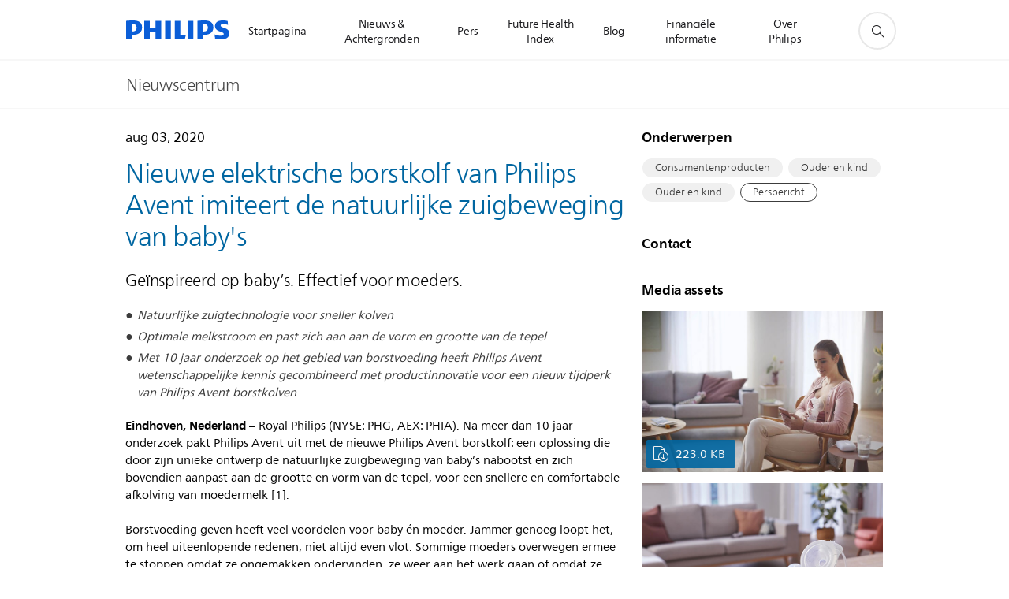

--- FILE ---
content_type: text/html;charset=utf-8
request_url: https://www.philips.nl/a-w/about/news/archive/standard/about/news/press/2020/20200803-nieuwe-elektrische-borstkolf-van-philips-avent-imiteert-de-natuurlijke-zuigbeweging-van-babys.html
body_size: 26492
content:
<!DOCTYPE HTML><html lang="nl-nl" dir="ltr" class="no-js non-ie" xmlns:wb="http://open.weibo.com/wb"> <head> <meta charset="utf-8"> <meta name="viewport" content="width=device-width, initial-scale=1"> <link rel="preconnect" href="https://www.googletagmanager.com"> <link rel="preconnect" href="https://images.philips.com"> <link rel="preconnect" href="https://consent.trustarc.com/"> <link rel="preconnect" href="https://philipselectronicsne.tt.omtrdc.net" crossorigin="use-credentials"> <link rel="preconnect" href="https://www.googleoptimize.com"> <link rel="preload" href="/c-etc/philips/clientlibs/foundation-base/clientlibs-css-rb2014/fonts/neuefrutigerworld-1.20.0-w02/NeueFrutigerWorldW02-Book.woff2" as="font" type="font/woff2" media="(min-width:701px)" crossorigin> <link rel="preload" href="/c-etc/philips/clientlibs/foundation-base/clientlibs-css-rb2014/fonts/neuefrutigerworld-1.20.0-w02/NeueFrutigerWorldW02-Bold.woff2" as="font" type="font/woff2" media="(min-width:701px)" crossorigin> <link rel="preload" href="/c-etc/philips/clientlibs/foundation-base/clientlibs-css-rb2014/fonts/neuefrutigerworld-1.20.0-w02/NeueFrutigerWorldW02-Light.woff2" as="font" type="font/woff2" media="(min-width:701px)" crossorigin> <link rel="preload" href="/c-etc/philips/clientlibs/foundation-base/clientlibs-css-rb2014/fonts/philips-global-icon-font/philips-global-icon-font-v2.8.woff2" as="font" type="font/woff2" crossorigin> <link rel="preload" href="/c-etc/philips/clientlibs/foundation-base/clientlibs-css-rb2014/fonts/philips-global-icon-font/philips-global-icon-font-32-v2.8.woff2" as="font" type="font/woff2" crossorigin> <script> window.dtm=window.dtm || {};
dtm.dnt=false; </script> <title>Nieuwe elektrische borstkolf van Philips Avent imiteert de natuurlijke zuigbeweging van baby's - Nieuws | Philips</title> <meta name="description" content="Met 10 jaar onderzoek op het gebied van borstvoeding heeft Philips Avent kennis gecombineerd met innovatie voor een nieuw tijdperk van borstkolven."> <meta name="keywords" content="Consumentenproducten,Ouder en kind,Ouder en kind"> <meta name="DATEEFFECTIVE" content=""> <meta name="DATELASTCHANGE" content=""> <meta name="PHILIPS.INFOTYPE" content="news"> <meta name="PHILIPS.SUMMARY" content="Met 10 jaar onderzoek op het gebied van borstvoeding heeft Philips Avent kennis gecombineerd met innovatie voor een nieuw tijdperk van borstkolven."> <meta name="PHILIPS.METRICS.PAGENAME" content="about:news:press:2020:20200803_rps_new_philips_avent_electric_breast_pump_mimics_the_natural_suction_of_babies"> <meta name="PHILIPS.CONTEXT.LOCALE" content="nl_nl"> <meta name="PHILIPS.CONTEXT.CM.ENABLE" content="true"> <meta name="PS_CARDTYPE" content="generic"> <meta name="PS_CONTENTTYPE_KEY" content="news"> <meta name="PS_CONTENTTYPE" content="Nieuws"> <meta name="PS_FILTER_CONTENTTYPE" content="Nieuws"> <meta name="PS_CONTENTGROUP" content="Ontdekken"> <meta name="PS_TITLE" content="Nieuwe elektrische borstkolf van Philips Avent imiteert de natuurlijke zuigbeweging van baby&#039;s"> <meta name="PS_SUBTITLE" content=""> <meta name="PS_BODYTEXT" content="Met 10 jaar onderzoek op het gebied van borstvoeding heeft Philips Avent kennis gecombineerd met innovatie voor een nieuw tijdperk van borstkolven."> <meta name="PS_IMAGE" content="https://www.philips.com/c-dam/corporate/newscenter/nl/standard/resources/2020/avent-borstkolf/teaser-Avent_Enkele_Borstkolf_SCF396-11.jpg"> <meta name="PS_TAG_PRIMARY" content="Consumentenproducten"> <meta name="PS_TAGS_SECONDARY" content="Ouder en kind,Ouder en kind"> <meta name="PS_TAGS_S_SECONDARY" content="Ouder en kind¤Ouder en kind"> <meta name="PS_TAG_CONTENTTYPE" content="Persbericht"> <meta name="PS_TAG_CONTENTTYPE_NAME" content="press-release"> <meta name="PS_TAG_CONTENTTYPE_COLOR" content="blue"> <meta name="PS_TAGGROUP_NEWS_CONTENTTYPE" content="Persbericht"> <meta name="PS_TAGGROUP_NEWS_PHILIPSSOLUTIONS" content="Consumentenproducten,Ouder en kind,Ouder en kind"> <meta name="PS_TAGGROUP_S_NEWS_PHILIPSSOLUTIONS" content="Consumentenproducten¤Ouder en kind¤Ouder en kind"> <meta name="PS_TAGGROUP_S_NEWS_CONTENTTYPE" content="Persbericht"> <meta name="PS_DISPLAYDATE" content="aug 03, 2020"> <meta name="PS_DATE" content="2020-08-03T10:00:00+02:00"> <meta name="PS_SITEID" content=""> <meta property="og:title" content="Nieuwe elektrische borstkolf van Philips Avent imiteert de natuurlijke zuigbeweging van baby&#039;s"> <meta property="og:description" content="Met 10 jaar onderzoek op het gebied van borstvoeding heeft Philips Avent kennis gecombineerd met innovatie voor een nieuw tijdperk van borstkolven."> <meta property="og:type" content="article"> <meta property="og:image" content="https://www.philips.com/c-dam/corporate/newscenter/nl/standard/resources/2020/avent-borstkolf/teaser-Avent_Enkele_Borstkolf_SCF396-11.jpg"> <meta property="twitter:image" content="https://www.philips.com/c-dam/corporate/newscenter/nl/standard/resources/2020/avent-borstkolf/teaser-Avent_Enkele_Borstkolf_SCF396-11.jpg"> <meta property="og:site_name" content="Philips"> <meta property="twitter:card" content="summary_large_image"> <script> window.philips = window.philips || {};


philips.context = {
    sector: 'CO',
    isAuthorMode: 'false',
    
    locale: {
        country: 'nl',
        language: 'nl',
        currency: 'EUR',
        code: 'nl_NL'
    },
    page: {
        section: 'main',
        pageType: 'news',
        pageName: 'about:news:press:2020:20200803_rps_new_philips_avent_electric_breast_pump_mimics_the_natural_suction_of_babies',
        publicationDate: '2020-08-03',
        tags: 'news:philipssolutions/consumer-products,news:philipssolutions/fertility-pregnancy-parenting,news:philipssolutions/fertility-pregnancy-parenting,news:contenttype/press-release',
        infoType: ''
    },
    url:{
        repositoryPath: '/content/corporate/nl_NL/about/news/archive/standard/about/news/press/2020/20200803-nieuwe-elektrische-borstkolf-van-philips-avent-imiteert-de-natuurlijke-zuigbeweging-van-babys',
        personalizationUrl:'https://www.philips.nl/a-w/about/news/archive/standard/about/news/press/2020/20200803-nieuwe-elektrische-borstkolf-van-philips-avent-imiteert-de-natuurlijke-zuigbeweging-van-babys.html'
    }
};

philips.context.visitor = philips.context.visitor || {};
philips.context.visitor.location = {countryCode: "<esi:vars>$(GEO{'country_code'})</esi:vars>"}; </script> <script src="/a1l4rgpa1fx2crzaqh/s3ns3t0g4k288vipw56.js"></script> <script src="/a1l4rgpa1fx2crzaqh/t1l6vgru59xvprnlz0ll.js" defer></script> <link rel="canonical" href="https://www.philips.nl/a-w/about/news/archive/standard/about/news/press/2020/20200803-nieuwe-elektrische-borstkolf-van-philips-avent-imiteert-de-natuurlijke-zuigbeweging-van-babys.html"/> <link rel="apple-touch-icon" href="/c-etc/philips/clientlibs/foundation-base/clientlibs-css/img/favicon/favicon-hd.png"> <link rel="icon" type="image/svg+xml" href="/c-etc/philips/clientlibs/foundation-base/clientlibs-css/img/favicon/favicon.svg"> <link rel="icon" type="image/png" href="/c-etc/philips/clientlibs/foundation-base/clientlibs-css/img/favicon/favicon-192x192.png" sizes="192x192"> <link rel="icon" type="image/png" href="/c-etc/philips/clientlibs/foundation-base/clientlibs-css/img/favicon/favicon-96x96.png" sizes="96x96"> <link rel="icon" type="image/png" href="/c-etc/philips/clientlibs/foundation-base/clientlibs-css/img/favicon/favicon-32x32.png" sizes="32x32"> <link rel="icon" type="image/png" href="/c-etc/philips/clientlibs/foundation-base/clientlibs-css/img/favicon/favicon-16x16.png" sizes="16x16"> <meta name="msapplication-TileColor" content="#ffffff"> <meta name="msapplication-TileImage" content="/etc/philips/clientlibs/foundation-base/clientlibs-css/img/favicon/favicon-hd.png"> <script type="application/ld+json"> {
    "@context": "http://schema.org",
    "@type": "Article",
    "mainEntityOfPage": {
      "@type": "WebPage",
      "@id": "/content/corporate/nl_NL/about/news/archive/standard/about/news/press/2020/20200803-nieuwe-elektrische-borstkolf-van-philips-avent-imiteert-de-natuurlijke-zuigbeweging-van-babys"
    },
    "headline": "Nieuwe elektrische borstkolf van Philips Avent imiteert de natuurlijke zuigbeweging van baby&#039;s",
    "image": [
        "/content/dam/corporate/newscenter/nl/standard/resources/2020/avent-borstkolf/teaser-Avent_Enkele_Borstkolf_SCF396-11.jpg"
    ],
    "datePublished": "2020-08-03T10:00:00.000+02:00",
    "dateModified": "2020-07-31T12:20:50.751+02:00",
    "author": {
      "@type": "Person",
      "name": "Philips"
    },
    "publisher": {
    "@type": "Organization",
    "name": "Philips",
    "logo": {
      "@type": "ImageObject",
      "url": "https://www.philips.com/etc/philips/clientlibs/foundation-base/clientlibs-css/img/favicon/favicon-hd.png"
      }
    },
    "description": "Met 10 jaar onderzoek op het gebied van borstvoeding heeft Philips Avent kennis gecombineerd met innovatie voor een nieuw tijdperk van borstkolven."
  } </script> <script type="text/javascript"> (function(){(function(l,u,C){var O=[],P=[],f={_version:"3.6.0",_config:{classPrefix:"test-",enableClasses:!0,enableJSClass:!0,usePrefixes:!0},_q:[],on:function(e,t){var n=this;setTimeout(function(){t(n[e])},0)},addTest:function(e,t,n){P.push({name:e,fn:t,options:n})},addAsyncTest:function(e){P.push({name:null,fn:e})}},s=function(){};s.prototype=f,s=new s,s.addTest("svg",!!u.createElementNS&&!!u.createElementNS("http://www.w3.org/2000/svg","svg").createSVGRect),s.addTest("localstorage",function(){var e="modernizr";try{return localStorage.setItem(e,e),localStorage.removeItem(e),!0}catch{return!1}});var w=f._config.usePrefixes?" -webkit- -moz- -o- -ms- ".split(" "):["",""];f._prefixes=w;function v(e,t){return typeof e===t}function F(){var e,t,n,r,i,a,o;for(var p in P)if(P.hasOwnProperty(p)){if(e=[],t=P[p],t.name&&(e.push(t.name.toLowerCase()),t.options&&t.options.aliases&&t.options.aliases.length))for(n=0;n<t.options.aliases.length;n++)e.push(t.options.aliases[n].toLowerCase());for(r=v(t.fn,"function")?t.fn():t.fn,i=0;i<e.length;i++)a=e[i],o=a.split("."),o.length===1?s[o[0]]=r:(s[o[0]]&&!(s[o[0]]instanceof Boolean)&&(s[o[0]]=new Boolean(s[o[0]])),s[o[0]][o[1]]=r),O.push((r?"":"no-")+o.join("-"))}}var g=u.documentElement,_=g.nodeName.toLowerCase()==="svg";function A(e){var t=g.className,n=s._config.classPrefix||"";if(_&&(t=t.baseVal),s._config.enableJSClass){var r=new RegExp("(^|\\s)"+n+"no-js(\\s|$)");t=t.replace(r,"$1"+n+"js$2")}s._config.enableClasses&&(t+=" "+n+e.join(" "+n),_?g.className.baseVal=t:g.className=t)}var j="Moz O ms Webkit",L=f._config.usePrefixes?j.toLowerCase().split(" "):[];f._domPrefixes=L;var T;(function(){var e={}.hasOwnProperty;!v(e,"undefined")&&!v(e.call,"undefined")?T=function(t,n){return e.call(t,n)}:T=function(t,n){return n in t&&v(t.constructor.prototype[n],"undefined")}})(),f._l={},f.on=function(e,t){this._l[e]||(this._l[e]=[]),this._l[e].push(t),s.hasOwnProperty(e)&&setTimeout(function(){s._trigger(e,s[e])},0)},f._trigger=function(e,t){if(this._l[e]){var n=this._l[e];setTimeout(function(){var r,i;for(r=0;r<n.length;r++)i=n[r],i(t)},0),delete this._l[e]}};function q(e,t){if(typeof e=="object")for(var n in e)T(e,n)&&q(n,e[n]);else{e=e.toLowerCase();var r=e.split("."),i=s[r[0]];if(r.length==2&&(i=i[r[1]]),typeof i<"u")return s;t=typeof t=="function"?t():t,r.length==1?s[r[0]]=t:(s[r[0]]&&!(s[r[0]]instanceof Boolean)&&(s[r[0]]=new Boolean(s[r[0]])),s[r[0]][r[1]]=t),A([(t&&t!=!1?"":"no-")+r.join("-")]),s._trigger(e,t)}return s}s._q.push(function(){f.addTest=q});function y(){return typeof u.createElement!="function"?u.createElement(arguments[0]):_?u.createElementNS.call(u,"http://www.w3.org/2000/svg",arguments[0]):u.createElement.apply(u,arguments)}s.addTest("canvas",function(){var e=y("canvas");return!!(e.getContext&&e.getContext("2d"))});var k="CSS"in l&&"supports"in l.CSS,G="supportsCSS"in l;s.addTest("supports",k||G);function J(){var e=u.body;return e||(e=y(_?"svg":"body"),e.fake=!0),e}function z(e,t,n,r){var i="modernizr",a,o,p,c,m=y("div"),d=J();if(parseInt(n,10))for(;n--;)p=y("div"),p.id=r?r[n]:i+(n+1),m.appendChild(p);return a=y("style"),a.type="text/css",a.id="s"+i,(d.fake?d:m).appendChild(a),d.appendChild(m),a.styleSheet?a.styleSheet.cssText=e:a.appendChild(u.createTextNode(e)),m.id=i,d.fake&&(d.style.background="",d.style.overflow="hidden",c=g.style.overflow,g.style.overflow="hidden",g.appendChild(d)),o=t(m,e),d.fake?(d.parentNode.removeChild(d),g.style.overflow=c,g.offsetHeight):m.parentNode.removeChild(m),!!o}var V=function(){var e=l.matchMedia||l.msMatchMedia;return e?function(t){var n=e(t);return n&&n.matches||!1}:function(t){var n=!1;return z("@media "+t+" { #modernizr { position: absolute; } }",function(r){n=(l.getComputedStyle?l.getComputedStyle(r,null):r.currentStyle).position=="absolute"}),n}}();f.mq=V;var X=f.testStyles=z;s.addTest("touchevents",function(){return!!("ontouchstart"in l||l.DocumentTouch&&u instanceof DocumentTouch)});var R=f._config.usePrefixes?j.split(" "):[];f._cssomPrefixes=R;function W(e,t){return!!~(""+e).indexOf(t)}function B(e){return e.replace(/([a-z])-([a-z])/g,function(t,n,r){return n+r.toUpperCase()}).replace(/^-/,"")}var N=function(e){var t=w.length,n=l.CSSRule,r;if(typeof n>"u")return C;if(!e)return!1;if(e=e.replace(/^@/,""),r=e.replace(/-/g,"_").toUpperCase()+"_RULE",r in n)return"@"+e;for(var i=0;i<t;i++){var a=w[i],o=a.toUpperCase()+"_"+r;if(o in n)return"@-"+a.toLowerCase()+"-"+e}return!1};f.atRule=N;function H(e,t){return function(){return e.apply(t,arguments)}}function Z(e,t,n){var r;for(var i in e)if(e[i]in t)return n===!1?e[i]:(r=t[e[i]],v(r,"function")?H(r,n||t):r);return!1}var I={elem:y("modernizr")};s._q.push(function(){delete I.elem});var h={style:I.elem.style};s._q.unshift(function(){delete h.style});function U(e){return e.replace(/([A-Z])/g,function(t,n){return"-"+n.toLowerCase()}).replace(/^ms-/,"-ms-")}function K(e,t,n){var r;if("getComputedStyle"in l){r=getComputedStyle.call(l,e,t);var i=l.console;if(r!==null)n&&(r=r.getPropertyValue(n));else if(i){var a=i.error?"error":"log";i[a].call(i,"getComputedStyle returning null, its possible modernizr test results are inaccurate")}}else r=!t&&e.currentStyle&&e.currentStyle[n];return r}function Q(e,t){var n=e.length;if("CSS"in l&&"supports"in l.CSS){for(;n--;)if(l.CSS.supports(U(e[n]),t))return!0;return!1}else if("CSSSupportsRule"in l){for(var r=[];n--;)r.push("("+U(e[n])+":"+t+")");return r=r.join(" or "),z("@supports ("+r+") { #modernizr { position: absolute; } }",function(i){return K(i,null,"position")=="absolute"})}return C}function D(e,t,n,r){if(r=v(r,"undefined")?!1:r,!v(n,"undefined")){var i=Q(e,n);if(!v(i,"undefined"))return i}for(var a,o,p,c,m,d=["modernizr","tspan","samp"];!h.style&&d.length;)a=!0,h.modElem=y(d.shift()),h.style=h.modElem.style;function E(){a&&(delete h.style,delete h.modElem)}for(p=e.length,o=0;o<p;o++)if(c=e[o],m=h.style[c],W(c,"-")&&(c=B(c)),h.style[c]!==C)if(!r&&!v(n,"undefined")){try{h.style[c]=n}catch{}if(h.style[c]!=m)return E(),t=="pfx"?c:!0}else return E(),t=="pfx"?c:!0;return E(),!1}var Y=f.testProp=function(e,t,n){return D([e],C,t,n)};function x(e,t,n,r,i){var a=e.charAt(0).toUpperCase()+e.slice(1),o=(e+" "+R.join(a+" ")+a).split(" ");return v(t,"string")||v(t,"undefined")?D(o,t,r,i):(o=(e+" "+L.join(a+" ")+a).split(" "),Z(o,t,n))}f.testAllProps=x;function S(e,t,n){return x(e,C,C,t,n)}f.testAllProps=S,s.addTest("flexbox",S("flexBasis","1px",!0)),s.addTest("csstransforms",function(){return navigator.userAgent.indexOf("Android 2.")===-1&&S("transform","scale(1)",!0)}),s.addTest("csstransforms3d",function(){return!!S("perspective","1px",!0)}),s.addTest("csstransitions",S("transition","all",!0)),s.addTest("appearance",S("appearance"));var b=f.prefixed=function(e,t,n){return e.indexOf("@")===0?N(e):(e.indexOf("-")!=-1&&(e=B(e)),t?x(e,t,n):x(e,"pfx"))};s.addTest("fullscreen",!!(b("exitFullscreen",u,!1)||b("cancelFullScreen",u,!1))),s.addTest("objectfit",!!b("objectFit"),{aliases:["object-fit"]}),F(),A(O),delete f.addTest,delete f.addAsyncTest;for(var M=0;M<s._q.length;M++)s._q[M]();l.Modernizr=s})(window,document),window.Modernizr.addTest("correctvh",function(){return!navigator.userAgent.match(/(iPad|iPhone);.*CPU.*OS (6|7)_\d/i)}),window.Modernizr.addTest("touch",function(){return window.Modernizr.touchevents}),window.Modernizr.addTest("ipad",function(){return!!navigator.userAgent.match(/iPad/i)}),window.Modernizr.addTest("iphone",function(){return!!navigator.userAgent.match(/iPhone/i)}),window.Modernizr.addTest("ipod",function(){return!!navigator.userAgent.match(/iPod/i)}),window.Modernizr.addTest("ios",function(){return window.Modernizr.ipad||window.Modernizr.ipod||window.Modernizr.iphone}),function(){var l=document.documentElement,u="no-js";window.Modernizr._config.classPrefix&&l.className.indexOf(u)>-1&&(l.className=l.className.replace(u,window.Modernizr._config.classPrefix+"js"))}(),function(){window.sessionStorage&&window.sessionStorage.getItem("philips.hideRecallBanner")==="true"&&document.documentElement.classList.add("pv-hrb")}()})(); </script><link rel="stylesheet" href="/c-etc/designs/corporate-blue/clientlibs.260119.css" type="text/css"> <script type="application/json" class="pv-d2c-search__translations"> {"translations":{"d2c-search.more-tab":"Ondersteuning en meer","d2c-search.versuni-lp-card-vacuum-link":"https://www.home-appliances.philips/nl/nl/u/floor-care-vacuums-mops?utm_source=philips.nl&utm_medium=referral&utm_campaign=int-search","d2c-search.search-empty":"Geen zoekopdracht","d2c-search.sort-by-date-asc":"Datum (oplopend)","d2c-search.popular-support-topics-title":"Ondersteuningsonderwerpen","d2c-search.filter-rating-value":"{0} en hoger","d2c-search.help-banner-title":"Vind producten voor de gezondheidszorg en ziekenhuizen, en ondersteuning","d2c-search.suggested-results":"Voorgestelde resultaten","TBD":"Op voorraad","d2c-search.versuni-lp-card-climate-link":"https://www.home-appliances.philips/nl/nl/u/climate-care?utm_source=philips.nl&utm_medium=referral&utm_campaign=int-search","d2c-search.filter-range-max":"Max","d2c-search.versuni-lp-card-kitchen-link":"https://www.home-appliances.philips/nl/nl/u/kitchen-appliances?utm_source=philips.nl&utm_medium=referral&utm_campaign=int-search","d2c-search.versuni-lp-card-home-link":"https://www.home.id/nl-NL/support?utm_source=philips.nl&utm_medium=referral&utm_campaign=int-search","d2c-search.sort-by-date-desc":"Datum (aflopend)\n","d2c-search.no-result-for-search":"Sorry! Geen resultaten gevonden. ","d2c-search.nmore":"Meer","d2c-search.add-to-cart-btn":"In winkelwagen","d2c-search.search-results-for":"Zoekresultaten voor","d2c-search.tab.modal.option.support":"Vind ondersteuning voor een product","d2c-search.versuni-lp-card-pet-title":"Huisdierenverzorging","d2c-search.versuni-lp-title":"Het lijkt erop dat je op zoek bent naar huishoudelijke producten","d2c-search.tab.modal.list.label":"Wat zoek je?","d2c-search.overall-rating":"Algemene waardering","d2c-search.bundle-discount-label":"Combinatiekorting","d2c-search.recently-viewed-title":"Artikelen die u onlangs hebt bekeken","d2c-search.filter-rating-title":"Klantbeoordeling","d2c-search.versuni-lp-card-coffee-link":"https://www.home-appliances.philips/nl/nl/u/coffee-machines?utm_source=philips.nl&utm_medium=referral&utm_campaign=int-search","d2c-search.submit-search-box":"Zoekopdracht verzenden","d2c-search.sort-by-size-asc":"Grootte (oplopend)\n","d2c-search.filters-title":"Filters","d2c-search.sort-by-alphabetical-desc":"Alfabetisch (aflopend)\n","d2c-search.help-banner-cta-link":"https://www.philips.nl/healthcare","d2c-search.versuni-lp-card-garden-link":"https://www.home-appliances.philips/nl/nl/u/garden-care?utm_source=philips.nl&utm_medium=referral&utm_campaign=int-search","d2c-search.tab.modal.option.products":"Ontdek producten om te shoppen","d2c-search.versuni-lp-card-home-title":"Productonderhoud & Ondersteuning","d2c-search.sort-by-relevance":"Relevantie","d2c-search.filter-price-title":"Prijs","d2c-search.help-banner-desc":"Echografie, monitoren, beeldvorming en meer"," d2c-search.more-tab":"Ondersteuning en meer","d2c-search.sort-by-newest":"Meest recent","d2c-search.versuni-lp-card-kitchen-title":"Keukenapparaten","d2c-search.popular-categories-title":"Misschien zoek je dit:","d2c-search.clear":"Helder","d2c-search.help-suggestions-title":"Suggesties","d2c-search.products-tab":"Winkelen","d2c-search.versuni-lp-card-climate-title":"Luchtkwaliteit","d2c-search-added-to-cart-btn":"Toegevoegd aan winkelwagentje","d2c-search.refurbishment-label":"Refurbishment","d2c-search.sort-by-size-desc":"Grootte (aflopend)\n","d2c-search.search-box-sitewide":"Op de hele site\n","d2c-search.filter-apply-all":"Filters toepassen","d2c-search.what-look-for":"Waar zoekt u naar?","d2c-search.sort-by-price-high-to-low":"Prijs (hoogste)","d2c-search.try-different-search":"Probeer een andere zoekopdracht.","d2c-search.notify-me-btn":"Informeer mij","d2c-search.versuni-lp-card-vacuum-title":"Stofzuigers en dweilen","d2c-search.versuni-lp-card-coffee-title":"Koffiezetapparaten","d2c-search.filter-price-range":"Prijs {0} - {1}","d2c-search.srp-price-disclaimer":"Adviesprijs","d2c-search.sort-by-alphabetical-asc":"Alfabetisch (oplopend)\n","d2c-search.versuni-lp-card-ironing-link":"https://www.home-appliances.philips/nl/nl/u/garment-care-ironing?utm_source=philips.nl&utm_medium=referral&utm_campaign=int-search","d2c-search.versuni-lp-card-ironing-title":"Strijken en kledingonderhoud","d2c-search.sort-by-rating":"Waardering","d2c-search.help-banner-cta-text":"Ga naar Philips.com/healthcare","d2c-search.search-box-label":"Zoeken op de site","d2c-search.tab.modal.title\n":"Zoeken","d2c-search.filter-range-min":"Min","d2c-search.filter-availability-in-stock":"Op voorraad","d2c-search.versuni-lp-card-pet-link":"https://www.home-appliances.philips/nl/nl/u/pet-care?utm_source=philips.nl&utm_medium=referral&utm_campaign=int-search","d2c-search.versuni-lp-card-garden-title":"Tuinverzorging","d2c-search.versuni-lp-description":"We hebben onze huishoudelijke artikelen naar een nieuw onderkomen verplaatst! Ben je op zoek naar een van deze producten?","d2c-search.filter-availability-title":"Beschikbaarheid","d2c-search.help-suggestions-1":"Controleer of u alle woorden correct hebt gespeld.","d2c-search.help-suggestions-3":"Zoeken op productnaam (bijv. Airfryer, Sonicare).","d2c-search.help-suggestions-2":"Zoeken op productnummer (bijv. HD9240/90, L2BO/00).","d2c-search.added-to-cart-btn":"Toegevoegd aan winkelwagentje","d2c-search.help-suggestions-4":"Probeer andere trefwoorden.","d2c-search.filter-clear-all":"Filters wissen","d2c-search.sort-by-price-low-to-high":"Prijs (laagste)"}} </script></head> <body class="newscenter-article " style=" " data-country="NL" data-language="nl" data-locale="nl_NL"> <!--<noindex>--> <!-- HEADER SECTION START --> <div class="genericheaderpage basepage page"><div class="header n02v3-header component-base"> <header class="p-n02v3 p-layout-row p-n02v3__hamburger--close
     
     
    inverted pv-padding-block-end--m
     
     
     
     
     
     
     
    
     
     
     
     
     "
        data-n25="false"
        data-n25-mobile="false"
        data-flyout-links="{&quot;howToRegister&quot;:&quot;https://www.philips.nl/myphilips/register-your-product&quot;,&quot;myProducts&quot;:&quot;/myphilips#/my-products&quot;,&quot;registerProduct&quot;:&quot;/myphilips#/register-new-product/search&quot;,&quot;myDashboard&quot;:&quot;/myphilips#/my-home&quot;,&quot;login&quot;:&quot;/myphilips&quot;,&quot;myAccount&quot;:&quot;https://www.philips.nl/myphilips/register-product#tab\u003duser&quot;,&quot;signUp&quot;:&quot;https://www.philips.nl/myphilips/login#tab\u003dsign-up&quot;}"
        data-is-fixed-height="true"
        data-is-stock-indicator = "inherit"
        data-stock-market=""
        data-stock-indicator-api = "https://tools.eurolandir.com/tools/pricefeed/xmlirmultiiso5.aspx?companyid=2522"
        data-shop-site=""> <div class="p-n02v3__top-banner" data-shop-error-message="Vanwege gepland onderhoud is het momenteel niet mogelijk om aankopen te doen. Probeer het over een paar uur opnieuw.
"> <div class="geodetectionbar tc53-geo-detection-bar"> <div class="p-tc53-geo-detection-bar" data-current-page-path='/content/corporate/nl_NL/about/news/archive/standard/about/news/press/2020/20200803-nieuwe-elektrische-borstkolf-van-philips-avent-imiteert-de-natuurlijke-zuigbeweging-van-babys'> <script type="text/x-handlebars-template" data-template="tc53-geo-detection-bar-template"> <div class="p-notification-bar p-navigation" > <span class="p-text p-direction-ltr"> <label class="p-label" >This page is also available in</label> <a  data-track-type="track-conversion" data-track-name="interaction"  data-track-description="link:geo_detection" class="p-anchor-geobar" href="{{url}}">{{urlLinkName}}</a> </span> <button class="p-close p-square p-inverted p-icon-close p-small" aria-label="Sluiten"></button> </div> </script> </div> </div> </div> <div class="p-n02v3__inner"> <div class="p-layout-inner"> <div class="p-n02v3__shape"> <a href='https://www.philips.nl/' title="Startpagina" class="p-n02v3__shapelink"> <div class="p-n02v3__shape-wrapper"> <svg width="131" height="24" viewBox="0 0 131 24" fill="none" xmlns="http://www.w3.org/2000/svg"> <path d="M44.4019 0.480751V23.5192H37.3709V14.4601H30.0545V23.5192H23.0235V0.480751H30.0545V9.63756H37.3709V0.480751H44.4019ZM68.8676 18.892V0.480751H61.8366V23.5192H74.5465L75.6056 18.892H68.8601H68.8676ZM56.6385 0.480751H49.6075V23.5192H56.6385V0.480751ZM85.1455 0.480751H78.1145V23.5192H85.1455V0.480751ZM119.82 6.36244C119.82 5.10798 121.074 4.52958 123.095 4.52958C125.311 4.52958 127.715 5.01033 129.36 5.68639L128.781 0.676056C126.948 0.292958 125.311 0 122.329 0C116.65 0 112.789 2.2385 112.789 6.94085C112.789 15.0385 123.771 13.4009 123.771 17.1568C123.771 18.5991 122.712 19.3728 120.113 19.3728C117.799 19.3728 114.238 18.5991 112.12 17.5399L112.894 22.8432C115.012 23.6169 117.904 24 120.218 24C126.092 24 130.907 22.0695 130.907 16.2854C130.907 8.5784 119.827 10.0207 119.827 6.35493L119.82 6.36244ZM110.67 8.77371C110.67 14.6554 106.524 18.0282 99.9812 18.0282H97.4798V23.5192H90.4488V0.480751C92.8601 0.187794 96.2254 0 99.0197 0C106.246 0 110.678 2.31361 110.678 8.77371H110.67ZM103.737 8.87136C103.737 5.97934 102.1 4.34178 98.6291 4.34178C98.2685 4.34178 97.8854 4.34178 97.4723 4.36432V13.8817H98.6291C102.287 13.8817 103.737 11.861 103.737 8.87136ZM20.2291 8.77371C20.2291 14.6554 16.0901 18.0282 9.53991 18.0282H7.0385V23.5192H0V0.480751C2.41127 0.187794 5.77653 0 8.57089 0C15.7972 0 20.2216 2.31361 20.2216 8.77371H20.2291ZM13.2883 8.87136C13.2883 5.97934 11.6507 4.34178 8.18779 4.34178C7.82723 4.34178 7.44413 4.34178 7.03099 4.36432V13.8817H8.18779C11.846 13.8817 13.2883 11.861 13.2883 8.87136Z" fill="#0B5ED7"/> </svg> </div> </a> </div> </div> <nav class="p-n02v3__menu "> <div class="p-n02v3__mobiletopbg" aria-hidden="true"></div> <div class="p-n02v3__mobilebottombg" aria-hidden="true"></div> <div class="p-n02v3__m1bg"> <div class="p-n02v3__mwrap"> <div class="p-n02v3__m1title"></div> <ul class="p-n02v3__m1 "> <li class="p-n02v3__mli 
                        
                        
                        p-m-1
                        
                        "> <a class="p-n02v3__mlink" href="https://www.philips.nl/a-w/about/news/home.html" data-track-type="track-nav-nena" data-track-compid="n02v3" data-track-navid="header" data-track-navdest=":startpagina"> <span class="p-n02v3__m1item pv-heading pv-body--s pv-bold">Startpagina</span> </a> </li> <li class="p-n02v3__mli 
                        
                        
                        p-m-2
                        
                        "> <a class="p-n02v3__mlink" href="https://www.philips.nl/a-w/about/news/all-news.html" data-track-type="track-nav-nena" data-track-compid="n02v3" data-track-navid="header" data-track-navdest=":nieuws_&_achtergronden"> <span class="p-n02v3__m1item pv-heading pv-body--s pv-bold">Nieuws & Achtergronden</span> </a> </li> <li class="p-n02v3__mli 
                         p-n02v3__mli--with-childs
                        
                        p-m-3
                        
                        "> <a href="#" class="p-n02v3__mlink" data-track-type="track-nav-nena" data-track-compid="n02v3" data-track-navid="header" data-track-navdest=":pers"> <span class="p-n02v3__m1item pv-heading pv-body--s pv-bold">Pers</span> </a> <div class="p-n02v3__m2bg p-n02v3__mbg--hidden
                                            
                                             p-n02v3__mflyout " data-bg-level="2"> <div class="p-n02v3__mwrap"> <div class="p-n02v3__mtitle p-n02v3__t--col14 "> <div class="p-n02v3__mback">Terug</div> <div class="p-n02v3__listtitle "> <div class="p-n02v3__mclose"><button class="p-icon-close"
                                                            arial-label="Terug"></button></div> <div class="pv-heading pv-body--m pv-bold">Pers</div> </div> </div> <ul class="p-n02v3__m2  p-n02v3__m--col14"> <li class="p-n02v3__mli p-m-3-1
                                                            
                                                            
                                                            "> <a href='https://www.philips.nl/a-w/about/news/alle-persberichten.html' class="p-n02v3__mlink" data-track-type="track-nav-nena" data-track-compid="n02v3" data-track-navid="header" data-track-navdest=":pers:persberichten"> <span class="pv-heading pv-body--s p-n02v3__m2text">Persberichten </span> </a> </li> <li class="p-n02v3__mli p-m-3-2
                                                            
                                                            
                                                            "> <a href='https://www.philips.com/a-w/about/news/library.html' class="p-n02v3__mlink" target="_blank" rel="noreferrer noopener" title="Media library (opent in een nieuw tabblad)" data-track-type="track-nav-nena" data-track-compid="n02v3" data-track-navid="header" data-track-navdest=":pers:media_library"> <span class="pv-heading pv-body--s p-n02v3__m2text">Media library <span class="p-icon-external-link"></span> </span> </a> </li> <li class="p-n02v3__mli p-m-3-3
                                                            
                                                            
                                                            "> <a href='https://www.philips.nl/a-w/about/news/mediacontact.html' class="p-n02v3__mlink" target="_blank" rel="noreferrer noopener" title="Media contact (opent in een nieuw tabblad)" data-track-type="track-nav-nena" data-track-compid="n02v3" data-track-navid="header" data-track-navdest=":pers:media_contact"> <span class="pv-heading pv-body--s p-n02v3__m2text">Media contact <span class="p-icon-external-link"></span> </span> </a> </li> </ul> </div> </div> </li> <li class="p-n02v3__mli 
                         p-n02v3__mli--with-childs
                        
                        p-m-4
                        
                        "> <a href="#" class="p-n02v3__mlink" data-track-type="track-nav-nena" data-track-compid="n02v3" data-track-navid="header" data-track-navdest=":future_health_index"> <span class="p-n02v3__m1item pv-heading pv-body--s pv-bold">Future Health Index</span> </a> <div class="p-n02v3__m2bg p-n02v3__mbg--hidden
                                            
                                             p-n02v3__mflyout " data-bg-level="2"> <div class="p-n02v3__mwrap"> <div class="p-n02v3__mtitle p-n02v3__t--col14 "> <div class="p-n02v3__mback">Terug</div> <div class="p-n02v3__listtitle "> <div class="p-n02v3__mclose"><button class="p-icon-close"
                                                            arial-label="Terug"></button></div> <div class="pv-heading pv-body--m pv-bold">Future Health Index</div> </div> </div> <ul class="p-n02v3__m2  p-n02v3__m--col14"> <li class="p-n02v3__mli p-m-4-1
                                                            
                                                            
                                                            "> <a href='https://www.philips.nl/a-w/about/news/future-health-index/reports/2025/building-trust-in-healthcare-ai.html' class="p-n02v3__mlink" data-track-type="track-nav-nena" data-track-compid="n02v3" data-track-navid="header" data-track-navdest=":future_health_index:rapport_2025"> <span class="pv-heading pv-body--s p-n02v3__m2text">Rapport 2025 </span> </a> </li> <li class="p-n02v3__mli p-m-4-2
                                                            
                                                            
                                                            "> <a href='https://www.philips.nl/a-w/about/news/future-health-index/reports/2024/better-care-for-more-people.html' class="p-n02v3__mlink" data-track-type="track-nav-nena" data-track-compid="n02v3" data-track-navid="header" data-track-navdest=":future_health_index:rapport_2024"> <span class="pv-heading pv-body--s p-n02v3__m2text">Rapport 2024 </span> </a> </li> <li class="p-n02v3__mli p-m-4-3
                                                            
                                                            
                                                            "> <a href='https://www.philips.nl/a-w/about/news/future-health-index/reports/2023/taking-healthcare-everywhere.html' class="p-n02v3__mlink" data-track-type="track-nav-nena" data-track-compid="n02v3" data-track-navid="header" data-track-navdest=":future_health_index:rapport_2023"> <span class="pv-heading pv-body--s p-n02v3__m2text">Rapport 2023 </span> </a> </li> <li class="p-n02v3__mli p-m-4-4
                                                            
                                                            
                                                            "> <a href='https://www.philips.nl/a-w/about/news/future-health-index/reports/2022/healthcare-hits-reset.html' class="p-n02v3__mlink" data-track-type="track-nav-nena" data-track-compid="n02v3" data-track-navid="header" data-track-navdest=":future_health_index:rapport_2022"> <span class="pv-heading pv-body--s p-n02v3__m2text">Rapport 2022 </span> </a> </li> <li class="p-n02v3__mli p-m-4-5
                                                            
                                                            
                                                            "> <a href='https://www.philips.nl/a-w/about/news/future-health-index/reports/2021/healthcare-leaders-look-beyond-the-crisis.html' class="p-n02v3__mlink" data-track-type="track-nav-nena" data-track-compid="n02v3" data-track-navid="header" data-track-navdest=":future_health_index:rapport_2021"> <span class="pv-heading pv-body--s p-n02v3__m2text">Rapport 2021 </span> </a> </li> <li class="p-n02v3__mli p-m-4-6
                                                            
                                                            
                                                            "> <a href='https://www.philips.nl/a-w/about/news/future-health-index/reports/2020/nieuwe-generatie-zorgprofessionals-en-digitale-technologie.html' class="p-n02v3__mlink" data-track-type="track-nav-nena" data-track-compid="n02v3" data-track-navid="header" data-track-navdest=":future_health_index:rapport_2020"> <span class="pv-heading pv-body--s p-n02v3__m2text">Rapport 2020 </span> </a> </li> </ul> </div> </div> </li> <li class="p-n02v3__mli 
                        
                        
                        p-m-5
                        
                        "> <a class="p-n02v3__mlink" href="https://www.philips.nl/a-w/about/news/all-news.html#filter=PS_TAGGROUP_S_NEWS_CONTENTTYPE%2525253DBlog" target="_blank" rel="noreferrer noopener" data-track-type="track-nav-nena" data-track-compid="n02v3" data-track-navid="header" data-track-navdest=":blog"> <span class="p-n02v3__m1item pv-heading pv-body--s pv-bold">Blog</span> </a> </li> <li class="p-n02v3__mli 
                        
                        
                        p-m-6
                        
                        "> <a class="p-n02v3__mlink" href="https://www.philips.nl/a-w/about-philips/financiele-informatie.html" target="_blank" rel="noreferrer noopener" data-track-type="track-nav-nena" data-track-compid="n02v3" data-track-navid="header" data-track-navdest=":financiële_informatie"> <span class="p-n02v3__m1item pv-heading pv-body--s pv-bold">Financiële informatie</span> </a> </li> <li class="p-n02v3__mli 
                         p-n02v3__mli--with-childs
                        
                        p-m-7
                        
                        "> <a href="#" class="p-n02v3__mlink" data-track-type="track-nav-nena" data-track-compid="n02v3" data-track-navid="header" title="Over Philips (opent in een nieuw tabblad)" data-track-navdest=":over_philips"> <span class="p-n02v3__m1item pv-heading pv-body--s pv-bold">Over Philips</span> </a> <div class="p-n02v3__m2bg p-n02v3__mbg--hidden
                                            
                                             p-n02v3__mflyout " data-bg-level="2"> <div class="p-n02v3__mwrap"> <div class="p-n02v3__mtitle p-n02v3__t--col14 "> <div class="p-n02v3__mback">Terug</div> <div class="p-n02v3__listtitle "> <div class="p-n02v3__mclose"><button class="p-icon-close"
                                                            arial-label="Terug"></button></div> <div class="pv-heading pv-body--m pv-bold">Over Philips</div> </div> </div> <ul class="p-n02v3__m2  p-n02v3__m--col14"> <li class="p-n02v3__mli p-m-7-1
                                                            
                                                            
                                                            "> <a href='https://www.philips.nl/a-w/about-philips/bedrijfsprofiel.html' class="p-n02v3__mlink" target="_blank" rel="noreferrer noopener" title="Bedrijfsprofiel (opent in een nieuw tabblad)" data-track-type="track-nav-nena" data-track-compid="n02v3" data-track-navid="header" data-track-navdest=":over_philips:bedrijfsprofiel"> <span class="pv-heading pv-body--s p-n02v3__m2text">Bedrijfsprofiel <span class="p-icon-external-link"></span> </span> </a> </li> <li class="p-n02v3__mli p-m-7-2
                                                            
                                                            
                                                            "> <a href='https://www.results.philips.com/publications/ar20' class="p-n02v3__mlink" target="_blank" rel="noreferrer noopener" title="Annual Report (opent in een nieuw tabblad)" data-track-type="track-nav-nena" data-track-compid="n02v3" data-track-navid="header" data-track-navdest=":over_philips:annual_report"> <span class="pv-heading pv-body--s p-n02v3__m2text">Annual Report <span class="p-icon-external-link"></span> </span> </a> </li> <li class="p-n02v3__mli p-m-7-3
                                                            
                                                            
                                                            "> <a href='https://www.philips.nl/a-w/about-philips/duurzaamheid.html' class="p-n02v3__mlink" target="_blank" rel="noreferrer noopener" title="Duurzaamheid (opent in een nieuw tabblad)" data-track-type="track-nav-nena" data-track-compid="n02v3" data-track-navid="header" data-track-navdest=":over_philips:duurzaamheid"> <span class="pv-heading pv-body--s p-n02v3__m2text">Duurzaamheid <span class="p-icon-external-link"></span> </span> </a> </li> <li class="p-n02v3__mli p-m-7-4
                                                            
                                                            
                                                            "> <a href='https://www.philips.nl/a-w/carriere/healthtech.html' class="p-n02v3__mlink" target="_blank" rel="noreferrer noopener" title="Carrière (opent in een nieuw tabblad)" data-track-type="track-nav-nena" data-track-compid="n02v3" data-track-navid="header" data-track-navdest=":over_philips:carrière"> <span class="pv-heading pv-body--s p-n02v3__m2text">Carrière <span class="p-icon-external-link"></span> </span> </a> </li> <li class="p-n02v3__mli p-m-7-5
                                                            
                                                            
                                                            "> <a href='https://www.philips.com/a-w/about/news.html' class="p-n02v3__mlink" target="_blank" rel="noreferrer noopener" title="Global News center (opent in een nieuw tabblad)" data-track-type="track-nav-nena" data-track-compid="n02v3" data-track-navid="header" data-track-navdest=":over_philips:global_news_center"> <span class="pv-heading pv-body--s p-n02v3__m2text">Global News center <span class="p-icon-external-link"></span> </span> </a> </li> </ul> </div> </div> </li> </ul> </div> </div> </nav> <div class="p-layout-inner p-n02v3-aside "> <script type="application/json" class="p-n02v3__mzshop-translations"> { "translations": {"bundleShowMore": "Meer weergeven",
                     "bundleHideAll": "Alles verbergen",
                     "productRemove": "Verwijderen",
                     "bundledItem": "Bundled Item",
                     "errorMessageNotRemoved": "Er is een fout opgetreden bij het verwijderen van het product uit de winkelwagen. Probeer het opnieuw",
                     "totalDiscount": "Korting",
                     "shippingCost": "Verzendkosten",
                     "shippingCostFree": "GRATIS",
                     "totalPrice": "Subtotaal",
                     "productQuantity": "Hoeveelheid",
                     "errorMsgMissingParameter": "Er is een fout opgetreden bij het toevoegen van het product aan de winkelwagen. Probeer het opnieuw",
                     "errorMsgBadRequest": "Er is een fout opgetreden bij het toevoegen van het product aan de winkelwagen. Probeer het opnieuw",
                     "errorMsgQuantity": "Er is een fout opgetreden bij het toevoegen van het product aan de winkelwagen. Probeer het opnieuw",
                     "errorMsgStockException": "Het geselecteerde product is helaas niet meer op voorraad en kan daarom niet worden toegevoegd aan uw winkelwagen.",
                     "errorMsgBundleExist": "Please make a separate purchase for additional subscriptions",
                     "errorMsgGeneric": "Er is een fout opgetreden bij het toevoegen van het product aan de winkelwagen. Probeer het opnieuw"} } </script> <div class="p-n02v3__mz"> <div class="p-n02v3__mzsearch"> <div class="search se18-coveo-search-box"> <div class="se18-coveo-popular-categories p-hidden"></div> <section class="p-se18-coveo-search-box d2c-search-box__root-el
    "
         id="se18-p3qH0EnCoSxfXHjM"
         data-comp-id="se18CoveoSearchBox"
         data-search-hub="PhilipsComSearch-nl_NL"
         data-search-result-url="https://www.philips.nl/a-w/search.html"
         data-search-input-param="yes"
         data-show-auto-suggestion="yes"
         data-sector="common"
         data-analytics=""
         data-placeholder-support="Typ uw probleem of modelnummer in om hulp te krijgen"
         data-d2c-search-auto-init="false" 
         data-disable-auto-init="false" 
> <div class="p-layout-row"> <div class="p-layout-inner p-se18-inner-wrapper"> <form class="p-form p-search-form" id='se18form_75752' action=""> <fieldset> <label for="search_75752" class="p-visuallyhidden">support zoeken icoon</label> <input class="p-search-box p-search-padding" type="text" name="q" id="search_75752" autocomplete="off" placeholder="Waar zoekt u naar?"/> <div class="p-reset-wrapper"> <button class="p-icon-close p-small p-reset" type="reset" aria-label="Sluiten"></button> </div> <button class="p-icon-search p-search"
                            type="submit" form='se18form_75752' aria-label="support zoeken icoon"></button> </fieldset> </form> <div class="p-se18-auto-suggestions"> <section class="p-se18-suggested-terms"> <p class="p-body-copy-02 p-title-terms"> Zoektermen </p> <div class="p-se18-wrapper"></div> </section> </div> </div> </div> </section> </div> <div class="p-n02v3__mzsearch--open"> <button class="pv-icon pv-icon-search"
                      aria-label="support zoeken icoon"></button> </div> <div class="p-n02v3__mzsearch--close"> <button class="p-icon-close"
                      aria-label="Sluiten"></button> </div> </div> <div class="p-n02v3__mzhamburger"> <div class="p-n02v3__mzhamburger--open"> <button class="pv-icon pv-icon-hamburger"
                      aria-label="Open het menu"></button> </div> <div class="p-n02v3__mzhamburger--close"> <button class="pv-icon pv-icon-close"
                      aria-label="Sluit het menu"></button> </div> </div> </div> </div> <div class="p-header-follow-content"></div> <div class="p-n02v3__title-wrapper  "> <div class="p-n02v3__title p-inverted"> <div data-shop='false' class="p-layout-inner p-row-gutter"> <div class="p-n02v3__titletext p-heading-03 p-heading-light">Nieuwscentrum</div> </div> </div> </div> </div> </header> </div> </div> <!-- HEADER SECTION END --> <!--</noindex>--> <div class="par parsys"><div class="n17v2-vertical-inpage-navigation section"> <!--googleoff: all--> <section class="p-n17v2-vertical-inpage-navigation p-slide-whole-panel p-panel-top-sticky"
    data-comp-id="n17v2InPageNavigation"
    data-page-tracking="yes"
    data-panel-effect="slidewholepanelatonce"
    data-panel-open-by-default="no"
    data-previous-page="20200722-philips-en-ahold-delhaize-kondigen-nieuwe-gezamenlijke-academische-benoemingen-aan-in-het-kader-van-kickstart-ai"
    data-next-page="20200817-franciscus-gasthuis-en-vlietland-sluit-langdurige-overeenkomst-met-philips-voor-de-levering-van-echografie-oplossingen"
    data-slide-per-section="false"> <div class="p-panel p-close"> <ul class="p-options"> </ul> </div> </section> <!--googleon: all--> </div> <div class="gc04v3-gridcontainer component-base section"> <section class="p-gc04v3-gridcontainer   p-full-bleed   
                         
                                           
                                           
                                            
                       p-l-spacing-bottom-c p-m-spacing-bottom-c p-s-spacing-bottom-b p-xs-spacing-bottom-b "
            id="gc04v3-7kbbxVz2v824UCzt"
            data-comp-id="gc04v3Gridcontainer"
            data-cookie-id=""
            style=" "
            aria-label=""
            data-background='{}'> <div class="p-gc04-positioning"> <div class="p-grid 
                                                
                                                
                                                "> <div class="p-grid-item 
                                           
                                           
                                             p-l-two-thirds p-m-two-thirds p-s-one-whole p-xs-one-whole
                                        p-push-l-none p-push-m-none p-push-s-none p-push-xs-none
                                        p-pull-l-none p-pull-m-none p-pull-s-none p-pull-xs-none"> <div class="containerpar_item_1 tc01v2-backgroundparsys component-base"> <section data-comp-id="tc01BackgroundParsys"
            data-background='{}'
            style=""
            aria-label=""
            class="p-tc01-backgroundparsys   p-cell-gutter       "> <div class="containerpar parsys"><div class="n15-anchor section"> <section class="p-n15-anchor "
    data-analytics="01_top_of_page"> <div class="cq-reference-placeholder"></div> <a class="p-n15-pagebreaker " data-anchor-title="Bovenaan het artikel" name="bovenaan_het_artikel" data-hide-inpagenavigation="false" data-comp-id="n15anchor"></a> </section></div> <div class="gc11v3-generictext component-base section"> <section
        class="p-gc11v3-generictext p-valign-parent
               
             p-l-spacing-bottom-a p-m-spacing-bottom-a p-s-spacing-bottom-a p-xs-spacing-bottom-a"
        id="gc11v3-EsSnbUELNRIEURjp"
        data-comp-id="gc11v3Generictext"
        data-containerlink='{"useLink":"no",
                "url":"",
                "navdest":"",
                "target":"_self",
                "omniture":""}'
        data-is-internal=""> <div class="p-vertical-positioning p-text-container  p-valign-top"> <div class="p-text-container-inner"> <h3><span class="p-body-copy-01">aug 03, 2020</span></h3> </div> </div> </section> </div> <div class="gc11v3-generictext component-base section"> <section
        class="p-gc11v3-generictext p-valign-parent
               
             p-l-spacing-bottom-b p-m-spacing-bottom-b p-s-spacing-bottom-a p-xs-spacing-bottom-b"
        id="gc11v3-aokIJm3GtyKz5UBM"
        data-comp-id="gc11v3Generictext"
        data-containerlink='{"useLink":"no",
                "url":"",
                "navdest":"",
                "target":"_self",
                "omniture":""}'
        data-is-internal=""> <div class="p-vertical-positioning p-text-container  p-valign-top"> <div class="p-text-container-inner"> <h1><span class="p-heading-02 p-heading-light p-heading-secondary">Nieuwe elektrische borstkolf van Philips Avent imiteert de natuurlijke zuigbeweging van baby's</span></h1> <h2><br> <span class="p-heading-03 p-heading-light">Geïnspireerd op baby’s. Effectief voor moeders.</span></h2> </div> </div> </section> </div> <div class="gc11v3-generictext component-base section"> <section
        class="p-gc11v3-generictext p-valign-parent
               
             p-l-spacing-bottom-a p-m-spacing-bottom-a p-s-spacing-bottom-a p-xs-spacing-bottom-a"
        id="gc11v3-7ps01EfxaTzB8KBj"
        data-comp-id="gc11v3Generictext"
        data-containerlink='{"useLink":"no",
                "url":"",
                "navdest":"",
                "target":"_self",
                "omniture":""}'
        data-is-internal=""> <div class="p-vertical-positioning p-text-container  p-valign-top"> <div class="p-text-container-inner"> <p class="p-body-text p-text-smaller
                        p-l-col1 p-m-col1
                        p-s-col1 p-xs-col1"> <span><ul class="p-bullets"> <li><em><span class="p-body-copy-02">Natuurlijke zuigtechnologie voor sneller kolven</span></em></li> <li><em><span class="p-body-copy-02">Optimale melkstroom en past zich aan aan de vorm en grootte van de tepel</span></em></li> <li><em><span class="p-body-copy-02">Met 10 jaar onderzoek op het gebied van borstvoeding heeft Philips Avent wetenschappelijke kennis gecombineerd met productinnovatie voor een nieuw tijdperk van Philips Avent borstkolven</span></em></li> </ul></span> </p> </div> </div> </section> </div> <div class="gc11v3-generictext component-base section"> <section
        class="p-gc11v3-generictext p-valign-parent
               
             p-l-spacing-bottom-a p-m-spacing-bottom-a p-s-spacing-bottom-a p-xs-spacing-bottom-a"
        id="gc11v3-ZNXYHqD0KzmNU8mq"
        data-comp-id="gc11v3Generictext"
        data-containerlink='{"useLink":"no",
                "url":"",
                "navdest":"",
                "target":"_self",
                "omniture":""}'
        data-is-internal=""> <div class="p-vertical-positioning p-text-container  p-valign-top"> <div class="p-text-container-inner"> <p class="p-body-text p-text-smaller
                        p-l-col1 p-m-col1
                        p-s-col1 p-xs-col1"> <span><p><span class="p-body-copy-02"><strong>Eindhoven, Nederland</strong> – Royal Philips (NYSE: PHG, AEX: PHIA). Na meer dan 10 jaar onderzoek pakt Philips Avent uit met de nieuwe Philips Avent borstkolf: een oplossing die door zijn unieke ontwerp de natuurlijke zuigbeweging van baby’s nabootst en zich bovendien aanpast aan de grootte en vorm van de tepel, voor een snellere en comfortabele afkolving van moedermelk [1].</span></p> <p><span class="p-body-copy-02">&nbsp;</span></p> <p><span class="p-body-copy-02">Borstvoeding geven heeft veel voordelen voor baby én moeder. Jammer genoeg loopt het, om heel uiteenlopende redenen, niet altijd even vlot. Sommige moeders overwegen ermee te stoppen omdat ze ongemakken ondervinden, ze weer aan het werk gaan of omdat ze hun partner meer willen betrekken bij het voeden van hun kindje. Een borstkolf die efficiënt en discreet melk afkolft, biedt moeders in die gevallen de mogelijkheid om in alle comfort borstvoeding te blijven geven.</span></p> <p><span class="p-body-copy-02">&nbsp;</span></p> <p><span class="p-body-copy-02">“Moedermelk is meer dan alleen voeding, ook de emotionele connectie en band die je opbouwt met jouw kindje is van grote waarde. Als Philips Avent willen we een partner zijn voor ouders en er alles aan doen om ze te ondersteunen om hun kindje een goede start in het leven te geven”, aldus Francis Das, General Manager Personal Health van Philips Benelux. “Ons team heeft uitgebreid onderzoek gedaan naar de manier waarop zuigelingen drinken aan de borst. Dat gaf ons inzicht over de unieke zuigbeweging van baby's en hoe ze op die manier bijdragen tot de productie van melk bij hun moeder. Met als resultaat een nieuwe generatie borstkolven waar we trots op zijn”.&nbsp;</span></p></span> </p> </div> </div> </section> </div> <div class="gc11v3-generictext component-base section"> <section
        class="p-gc11v3-generictext p-valign-parent
               
            p-row-gutter  p-l-spacing-bottom-a p-m-spacing-bottom-a p-s-spacing-bottom-a p-xs-spacing-bottom-a"
        id="gc11v3-EyvFsK430mEafv7q"
        data-comp-id="gc11v3Generictext"
        data-containerlink='{"useLink":"no",
                "url":"",
                "navdest":"",
                "target":"_self",
                "omniture":""}'
        data-is-internal="true"> <div class="p-vertical-positioning p-text-container  p-valign-top"> <div class="p-text-container-inner"> <h2><span class="p-heading-04-large p-heading-medium">Baby als inspiratiebron</span></h2> <p class="p-body-text p-text-smaller
                        p-l-col1 p-m-col1
                        p-s-col1 p-xs-col1"> <span><span class="p-body-copy-02">Meer dan 10 jaar onderzoek, waaronder ook drie onafhankelijke klinische studies [2], bracht Philips Avent tot inzicht dat baby's aan de borst een speciale, golfachtige beweging maken met hun tong om het vrijkomen van melk bij hun moeder te versnellen. Het ontwerp van de Philips Avent Elektrische Borstkolf is hierop geïnspireerd door tegelijkertijd de zuigbeweging en de stimulatie van de tepel na te bootsen. Hierdoor komt er sneller melk vrij bij de moeder, waardoor het afkolven ook comfortabeler verloopt [3].</span></span> </p> </div> </div> </section> </div> <div class="n15-anchor section"> <section class="p-n15-anchor "
    data-analytics="02_mid_page"> <div class="cq-reference-placeholder"></div> <a class="p-n15-pagebreaker " data-anchor-title="Artikel" name="artikel" data-hide-inpagenavigation="false" data-comp-id="n15anchor"></a> </section></div> <div class="gc11v3-generictext component-base section"> <section
        class="p-gc11v3-generictext p-valign-parent
               
            p-row-gutter  p-l-spacing-bottom-a p-m-spacing-bottom-a p-s-spacing-bottom-a p-xs-spacing-bottom-a"
        id="gc11v3-EzRyIxFQ4NVGkc2W"
        data-comp-id="gc11v3Generictext"
        data-containerlink='{"useLink":"no",
                "url":"",
                "navdest":"",
                "target":"_self",
                "omniture":""}'
        data-is-internal="true"> <div class="p-vertical-positioning p-text-container  p-valign-top"> <div class="p-text-container-inner"> <h2><span class="p-heading-04-large p-heading-medium">De oplossing op maat</span></h2> <p class="p-body-text p-text-smaller
                        p-l-col1 p-m-col1
                        p-s-col1 p-xs-col1"> <span><span class="p-body-copy-02">De Philips Avent Elektrische Borstkolf heeft een one-size-fits-all siliconen kussen dat licht meebeweegt en zich aanpast, omdat de tepel van grootte en vorm verandert tijdens het hele borstvoedingsproces. Deze innovatieve technologie zorgt ervoor dat de borstkolf compatibel is met 99,98% van de vrouwen (tepelgrootte tot 30 mm [4]). Hierdoor heeft de nieuwe kolf de juiste maat voor iedere moeder en is het ook niet nodig te wisselen van siliconen kussens. De verschillende instellingen voor stimulatie en afkolving zorgen bovendien voor een gepersonaliseerde ervaring met nog meer comfort.&nbsp;</span></span> </p> </div> </div> </section> </div> <div class="gc11v3-generictext component-base section"> <section
        class="p-gc11v3-generictext p-valign-parent
               
             p-l-spacing-bottom-a p-m-spacing-bottom-a p-s-spacing-bottom-a p-xs-spacing-bottom-a"
        id="gc11v3-ktQGxNkU6geL8QNE"
        data-comp-id="gc11v3Generictext"
        data-containerlink='{"useLink":"no",
                "url":"",
                "navdest":"",
                "target":"_self",
                "omniture":""}'
        data-is-internal=""> <div class="p-vertical-positioning p-text-container  p-valign-top"> <div class="p-text-container-inner"> <h2><span class="p-heading-04-large p-heading-medium">Handig en comfortabel</span></h2> <p class="p-body-text p-text-smaller
                        p-l-col1 p-m-col1
                        p-s-col1 p-xs-col1"> <span><p><span class="p-body-copy-02">De Philips Avent Elektrische Borstkolf is speciaal ontworpen voor een stille en discrete ervaring. Met het compacte met een <a href="https://www.red-dot.org/project/philips-avent-double-electric-breast-pump-premium-47125" target="_blank" data-track-description="Red_Dot_Award_bekroonde" data-track-type="track-conversion" data-track-name="interaction" data-track-compid="gc11" class="p-gc11v3-inlinelink" rel="noopener">Red Dot Award bekroonde<span class="p-icon-external-link" aria-label="(opent in een nieuw venster)"></span></a> design, de stille motor en de oplaadbare batterijen kunnen moeders voortaan overal efficiënt en comfortabel afkolven. En dankzij de intuïtieve geheugenfunctie en de automatische overgang van stimulatie naar afkolven, hoeven ze zich onderweg geen zorgen te maken.&nbsp;</span></p> <p><span class="p-body-copy-02">&nbsp;</span></p> <p><span class="p-body-copy-02">De <a href="https://www.philips.nl/c-e/mo/breastpumps.html" target="_blank" data-track-description="Philips_Avent_Elektrische_borstkolf" data-track-type="track-conversion" data-track-name="interaction" data-track-compid="gc11" class="p-gc11v3-inlinelink" rel="noopener">Philips Avent Elektrische borstkolf<span class="p-icon-external-link" aria-label="(opent in een nieuw venster)"></span></a> is verkrijgbaar voor een adviesverkoopprijs vanaf €159,98.&nbsp;&nbsp;</span></p> <p>&nbsp;</p> <p><span class="p-body-copy-03">[1] Gebaseerd op de resultaten van een klinische proef met 20 deelnemers (Nederland, 2019) naar de initiatietijd van de melkstroom (tijd tot de toeschietreflex) in vergelijking met de resultaten van een haalbaarheidsonderzoek met 9 deelnemers (Nederland, 2018) naar de tijd tot de toeschietreflex bij een voorgaande Philips borstkolf.&nbsp;</span></p> <p><span class="p-body-copy-03">[2] i) Echografie en videoanalyse voor inzicht over borstvoeding, Monaci G et al. 2011 ii) Realtime 3D-echografie van de tongbewegingen van zuigelingen tijdens de borstvoeding, Burton P, et al. Early Hum Dev. 2013 iii) De fundamentele biomechanische vereisten voor een effectieve voeding van zuigelingen. Lagarde M. 2017.</span></p> <p><span class="p-body-copy-03">[3] Gebaseerd op de resultaten van een klinische proef met 20 deelnemers (Nederland, 2019) naar de initiatietijd van de melkstroom (tijd tot de toeschietreflex) in vergelijking met de resultaten van een haalbaarheidsonderzoek met 9 deelnemers (Nederland, 2018) naar de tijd tot de toeschietreflex bij een voorgaande Philips borstkolf.</span></p> <p><span class="p-body-copy-03">[4] Passend voor een tepelgrootte tot 30 mm * Gebaseerd op (1)Mangel et al. Borstvoedingsproblemen, borstvoedingsduur, body mass index van de moeder, en anatomie van de borst: is er een verband? Breastfeeding Medicine, 26 april 2019, (109 deelnemers, Israël): (2)Ziemer et al. Huidveranderingen en pijn in de tepel tijdens de eerste week van de lactatie. Journal of Obstetric, Gynecologic &amp; Neonatal Nursing, May 1993, (20 deelnemers (Kaukasisch), VS); (3)Ramsay et al. Anatomie van de lacterende menselijke borst opnieuw gedefinieerd met echografie, 2005, (28 deelnemers, Australië).</span></p></span> </p> </div> </div> </section> </div> <div class="gc11v3-generictext component-base section"> <section
        class="p-gc11v3-generictext p-valign-parent
               
             p-l-spacing-bottom-a p-m-spacing-bottom-a p-s-spacing-bottom-a p-xs-spacing-bottom-a"
        id="gc11v3-uJRtZirgrthQrB1Y"
        data-comp-id="gc11v3Generictext"
        data-containerlink='{"useLink":"no",
                "url":"",
                "navdest":"",
                "target":"_self",
                "omniture":""}'
        data-is-internal=""> <div class="p-vertical-positioning p-text-container  p-valign-top"> <div class="p-text-container-inner"> <h3><span class="p-heading-03 p-heading-light p-heading-secondary">Over Koninklijke Philips N.V.</span></h3> <p class="p-body-text p-text-smaller
                        p-l-col1 p-m-col1
                        p-s-col1 p-xs-col1"> <span><p><span class="p-body-copy-02"></span></p> <div class="p-show-more-content"> <p></p> <p><span class="p-body-copy-02">Koninklijke Philips N.V. (NYSE: PHG; AEX: PHIA) is een toonaangevende aanbieder van gezondheidstechnologie die zich richt op het verbeteren van de gezondheid van mensen en het bereiken van betere zorgresultaten binnen het gehele gezondheidscontinuüm, van gezond leven en preventie tot diagnostiek, behandeling en thuiszorg. Philips maakt gebruik van geavanceerde technologieën en diepgaand inzicht in klinische toepassingen en de behoeften van consumenten om geïntegreerde oplossingen te ontwikkelen. Het hoofdkantoor van Philips is gevestigd in Nederland. De onderneming is marktleider op het gebied van diagnostische beeldvorming, beeldgestuurde behandelingen, medische IT-toepassingen, patiëntbewaking, thuiszorgsystemen en gezondheidstoepassingen voor consumenten. Met wereldwijd circa 81.000 medewerkers en verkoop- en servicepunten verspreid over meer dan 100 landen genereerden de activiteiten op het gebied van gezondheidstechnologie in 2019 een omzet van 19,5 miljard euro. Voor nieuws over Philips kunt u terecht op&nbsp;<a href="http://www.philips.nl/nieuwscentrum" target="_blank" data-track-description="www_philips_nl/nieuwscentrum" data-track-type="track-conversion" data-track-name="interaction" data-track-compid="gc11" class="p-gc11v3-inlinelink" rel="noopener">www.philips.nl/nieuwscentrum<span class="p-icon-external-link" aria-label="(opent in een nieuw venster)"></span></a>.&nbsp;</span></p> </div><a class="p-show-more-button p-link-anchor" href="#" data-track-description="Klik_hier_voor_meer_informatie" data-track-type="track-conversion" data-track-name="interaction" data-track-compid="gc11">Klik hier voor meer informatie</a><a class="p-show-less-button p-link-up" href="#" data-track-description="Klik_hier_voor_minder_informatie" data-track-type="track-conversion" data-track-name="interaction" data-track-compid="gc11">Klik hier voor minder informatie</a></span> </p> </div> </div> </section> </div> </div> </section> </div> </div> <div class="p-grid-item 
                                           
                                           
                                             p-l-one-third p-m-one-third p-s-one-whole p-xs-one-whole
                                        p-push-l-none p-push-m-none p-push-s-none p-push-xs-none
                                        p-pull-l-none p-pull-m-none p-pull-s-none p-pull-xs-none"> <div class="containerpar_item_2 tc01v2-backgroundparsys component-base"> <section data-comp-id="tc01BackgroundParsys"
            data-background='{}'
            style=""
            aria-label=""
            class="p-tc01-backgroundparsys   p-cell-gutter       "> <div class="containerpar parsys"><div class="gc11v3-generictext component-base section"> <section
        class="p-gc11v3-generictext p-valign-parent
               
             p-l-spacing-bottom-a p-m-spacing-bottom-a p-s-spacing-bottom-a p-xs-spacing-bottom-a"
        id="gc11v3-Si4gpBpcyoW6xTic"
        data-comp-id="gc11v3Generictext"
        data-containerlink='{"useLink":"no",
                "url":"",
                "navdest":"",
                "target":"_self",
                "omniture":""}'
        data-is-internal=""> <div class="p-vertical-positioning p-text-container  p-valign-top"> <div class="p-text-container-inner"> <h3><span class="p-heading-04-large p-heading-bold">Onderwerpen</span></h3> </div> </div> </section> </div> <div class="n24-display-tags section"> <section class="p-n24-display-tags " data-comp-id="n24DisplayTags"> <div class="p-n24-display-tags-wrapper "> <a href="https://www.philips.nl/a-w/about/news/all-news.html#filter=PS_TAGGROUP_S_NEWS_PHILIPSSOLUTIONS%3DConsumentenproducten" x-rewrite-skip="true" class="p-tag p-heading-light" data-track-type="track-nav-content" data-track-navid="_primary" data-track-navdest="Consumentenproducten"> Consumentenproducten </a> <a href="https://www.philips.nl/a-w/about/news/all-news.html#filter=PS_TAGGROUP_S_NEWS_PHILIPSSOLUTIONS%3DOuder%252Ben%252Bkind" x-rewrite-skip="true" class="p-tag p-heading-light" data-track-type="track-nav-content" data-track-navid="_secondary"> Ouder en kind </a> <a href="https://www.philips.nl/a-w/about/news/all-news.html#filter=PS_TAGGROUP_S_NEWS_PHILIPSSOLUTIONS%3DOuder%252Ben%252Bkind" x-rewrite-skip="true" class="p-tag p-heading-light" data-track-type="track-nav-content" data-track-navid="_secondary"> Ouder en kind </a> <a href="https://www.philips.nl/a-w/about/news/all-news.html#filter=PS_TAGGROUP_S_NEWS_CONTENTTYPE%3DPersbericht" x-rewrite-skip="true" class="p-tag p-heading-light p-contenttype-tag" data-track-type="track-nav-content" data-track-navid="_contenttype" data-track-navdest="Persbericht"> Persbericht </a> </div> </section> </div> <div class="gc11v3-generictext component-base section"> <section
        class="p-gc11v3-generictext p-valign-parent
               
             p-l-spacing-top-c p-m-spacing-top-c p-s-spacing-top-b p-xs-spacing-top-b p-l-spacing-bottom-a p-m-spacing-bottom-a p-s-spacing-bottom-a p-xs-spacing-bottom-a"
        id="gc11v3-IyEzECJPRN68MA4a"
        data-comp-id="gc11v3Generictext"
        data-containerlink='{"useLink":"no",
                "url":"",
                "navdest":"",
                "target":"_self",
                "omniture":""}'
        data-is-internal=""> <div class="p-vertical-positioning p-text-container  p-valign-top"> <div class="p-text-container-inner"> <h3><span class="p-heading-04-large p-heading-bold">Contact</span></h3> </div> </div> </section> </div> <div class="n12-pageCard section"> <!--googleoff: all--> <!--googleon: all--></div> <div class="gc11v3-generictext component-base section"> <section
        class="p-gc11v3-generictext p-valign-parent
               
             p-l-spacing-top-b p-m-spacing-top-b p-s-spacing-top-b p-xs-spacing-top-b p-l-spacing-bottom-a p-m-spacing-bottom-a p-s-spacing-bottom-a p-xs-spacing-bottom-a"
        id="gc11v3-FK0B5t5UK80JdlPG"
        data-comp-id="gc11v3Generictext"
        data-containerlink='{"useLink":"no",
                "url":"",
                "navdest":"",
                "target":"_self",
                "omniture":""}'
        data-is-internal=""> <div class="p-vertical-positioning p-text-container  p-valign-top"> <div class="p-text-container-inner"> <h3><span class="p-heading-04-large p-heading-bold">Media assets</span></h3> </div> </div> </section> </div> <div class="gc13v2-genericimage component-base section"> <section class="p-gc13v2-genericimage  p-l-spacing-bottom-a p-m-spacing-bottom-a p-s-spacing-bottom-a p-xs-spacing-bottom-a"
            data-comp-id="gc13v2Genericimage"
            data-minheight="dynamic"
            data-include-hover-effect="no"
            data-settings='{"l":{"vertical":"middle","horizontal":"center","minimumHeight":"0px"},"m":{"vertical":"middle","horizontal":"center","minimumHeight":"0px"},"s":{"vertical":"middle","horizontal":"center","minimumHeight":"0px"},"xs":{"vertical":"middle","horizontal":"center","minimumHeight":"0px"}}'
            
            data-image-source="dam"
            data-link-container='yes'
            data-link-url=':content:dam:corporate:newscenter:nl:standard:resources:2020:avent-borstkolf:avent_enkele_borstkolf_scf396-11.download.jpg'
            data-omniture='image:download_1260'> <div class="p-gc13v2-positioning"> <a href="/c-dam/corporate/newscenter/nl/standard/resources/2020/avent-borstkolf/Avent_Enkele_Borstkolf_SCF396-11.download.jpg" title="Elektrische borstkolf van Philips Avent (opent in een nieuw tabblad)" download target="_blank" rel="noreferrer noopener"> <picture><source srcset="/c-dam/corporate/newscenter/nl/standard/resources/2020/avent-borstkolf/Avent_Enkele_Borstkolf_SCF396-11-thumb.jpg" media="(min-width: 961px)"></source><source srcset="/c-dam/corporate/newscenter/nl/standard/resources/2020/avent-borstkolf/Avent_Enkele_Borstkolf_SCF396-11-thumb.jpg" media="(min-width: 701px)"></source><source srcset="/c-dam/corporate/newscenter/nl/standard/resources/2020/avent-borstkolf/Avent_Enkele_Borstkolf_SCF396-11-thumb.jpg" media="(min-width: 451px)"></source><source srcset="/c-dam/corporate/newscenter/nl/standard/resources/2020/avent-borstkolf/Avent_Enkele_Borstkolf_SCF396-11-thumb.jpg" media=""></source><img src="/c-dam/corporate/newscenter/nl/standard/resources/2020/avent-borstkolf/Avent_Enkele_Borstkolf_SCF396-11-thumb.jpg" alt="Elektrische borstkolf van Philips Avent (opent in een nieuw tabblad)" title="(opent in een nieuw venster)" loading="lazy" class=""></picture> <div class="p-download-file-btn"> <i class="p-icon-download"></i> <span class="p-file-size"> 223.0 KB </span> <span class="p-icon-external-link"></span> </div> </a> </div> </section> </div> <div class="gc13v2-genericimage component-base section"> <section class="p-gc13v2-genericimage  p-l-spacing-bottom-a p-m-spacing-bottom-a p-s-spacing-bottom-a p-xs-spacing-bottom-a"
            data-comp-id="gc13v2Genericimage"
            data-minheight="dynamic"
            data-include-hover-effect="no"
            data-settings='{"l":{"vertical":"middle","horizontal":"center","minimumHeight":"0px"},"m":{"vertical":"middle","horizontal":"center","minimumHeight":"0px"},"s":{"vertical":"middle","horizontal":"center","minimumHeight":"0px"},"xs":{"vertical":"middle","horizontal":"center","minimumHeight":"0px"}}'
            
            data-image-source="dam"
            data-link-container='yes'
            data-link-url=':content:dam:corporate:newscenter:nl:standard:resources:2020:avent-borstkolf:avent_enkele_borstkolf_scf396-11_2.download.jpg'
            data-omniture='image:download_1259'> <div class="p-gc13v2-positioning"> <a href="/c-dam/corporate/newscenter/nl/standard/resources/2020/avent-borstkolf/Avent_Enkele_Borstkolf_SCF396-11_2.download.jpg" title="Elektrische borstkolf van Philips Avent (opent in een nieuw tabblad)" download target="_blank" rel="noreferrer noopener"> <picture><source srcset="/c-dam/corporate/newscenter/nl/standard/resources/2020/avent-borstkolf/Avent_Enkele_Borstkolf_SCF396-11_2-thumb.jpg" media="(min-width: 961px)"></source><source srcset="/c-dam/corporate/newscenter/nl/standard/resources/2020/avent-borstkolf/Avent_Enkele_Borstkolf_SCF396-11_2-thumb.jpg" media="(min-width: 701px)"></source><source srcset="/c-dam/corporate/newscenter/nl/standard/resources/2020/avent-borstkolf/Avent_Enkele_Borstkolf_SCF396-11_2-thumb.jpg" media="(min-width: 451px)"></source><source srcset="/c-dam/corporate/newscenter/nl/standard/resources/2020/avent-borstkolf/Avent_Enkele_Borstkolf_SCF396-11_2-thumb.jpg" media=""></source><img src="/c-dam/corporate/newscenter/nl/standard/resources/2020/avent-borstkolf/Avent_Enkele_Borstkolf_SCF396-11_2-thumb.jpg" alt="Elektrische borstkolf van Philips Avent (opent in een nieuw tabblad)" title="(opent in een nieuw venster)" loading="lazy" class=""></picture> <div class="p-download-file-btn"> <i class="p-icon-download"></i> <span class="p-file-size"> 237.0 KB </span> <span class="p-icon-external-link"></span> </div> </a> </div> </section> </div> <div class="gc11v3-generictext component-base section"> <section
        class="p-gc11v3-generictext p-valign-parent
               
            "
        id="gc11v3-oA48W0IWXCsayHAh"
        data-comp-id="gc11v3Generictext"
        data-containerlink='{"useLink":"no",
                "url":"",
                "navdest":"",
                "target":"_self",
                "omniture":""}'
        data-is-internal=""> <div class="p-vertical-positioning p-text-container  p-valign-top"> <div class="p-text-container-inner"> <h3><span class="p-heading-04-large p-heading-bold">Deel op social media</span></h3> </div> </div> </section> </div> <div class="sc05-social-media-bar component-base section"> <!--googleoff: all--> <section
    class="p-sc05-social-banner  "
    data-comp-id="sc05socialmediabar"> <div class="p-socialfeed"> <ul> <li class="p-icon-social" title="Twitter"> <a href="#" data-social-provider="twitterwithoutcounter" data-social-link="https://www.philips.nl/a-w/about/news/archive/standard/about/news/press/2020/20200803-nieuwe-elektrische-borstkolf-van-philips-avent-imiteert-de-natuurlijke-zuigbeweging-van-babys.html" data-social-title="Nieuwe elektrische borstkolf van Philips Avent imiteert de natuurlijke zuigbeweging van baby&amp;#039;s - Nieuws | Philips" data-track-type="track-conversion" data-track-name="share" data-track-pagename="20200803-nieuwe-elektrische-borstkolf-van-philips-avent-imiteert-de-natuurlijke-zuigbeweging-van-babys" data-track-servicename="twitter" class=" "> <span class=" p-icon-twitter" aria-label="Twitter icoon"></span> </a> </li> <li class="p-icon-social" title="Linkedin"> <a href="#" data-social-provider="linkedin" data-social-link="https://www.philips.nl/a-w/about/news/archive/standard/about/news/press/2020/20200803-nieuwe-elektrische-borstkolf-van-philips-avent-imiteert-de-natuurlijke-zuigbeweging-van-babys.html" data-social-title="Nieuwe elektrische borstkolf van Philips Avent imiteert de natuurlijke zuigbeweging van baby&#039;s - Nieuws | Philips" data-track-type="track-conversion" data-track-name="share" data-track-pagename="20200803-nieuwe-elektrische-borstkolf-van-philips-avent-imiteert-de-natuurlijke-zuigbeweging-van-babys" data-track-servicename="linkedin" class=" "> <span class=" p-icon-linkedin" aria-label="linkedin icoon"></span> </a> </li> <li class="p-icon-social" title="Facebook"> <a href="#" data-social-provider="facebook" data-social-link="https://www.philips.nl/a-w/about/news/archive/standard/about/news/press/2020/20200803-nieuwe-elektrische-borstkolf-van-philips-avent-imiteert-de-natuurlijke-zuigbeweging-van-babys.html" data-track-type="track-conversion" data-track-name="share" data-track-pagename="20200803-nieuwe-elektrische-borstkolf-van-philips-avent-imiteert-de-natuurlijke-zuigbeweging-van-babys" data-track-servicename="facebook" class=" "> <span class=" p-icon-facebook" aria-label="facebook icoon"></span> </a> </li> <li class="p-icon-social" title="Whatsapp"> <a target="_blank" rel="noopener noreferrer" href="https://api.whatsapp.com/send?text=https://www.philips.nl/a-w/about/news/archive/standard/about/news/press/2020/20200803-nieuwe-elektrische-borstkolf-van-philips-avent-imiteert-de-natuurlijke-zuigbeweging-van-babys.html" data-social-provider="whatsapp" data-social-link="https://www.philips.nl/a-w/about/news/archive/standard/about/news/press/2020/20200803-nieuwe-elektrische-borstkolf-van-philips-avent-imiteert-de-natuurlijke-zuigbeweging-van-babys.html" data-track-type="track-conversion" data-track-name="share" data-track-pagename="20200803-nieuwe-elektrische-borstkolf-van-philips-avent-imiteert-de-natuurlijke-zuigbeweging-van-babys" data-track-servicename="whatsapp" class=" "> <span class=" p-icon-whatsapp" aria-label="WhatsApp icoon"></span> </a> <li> <li class="p-icon-social p-copy-url"> <a href="#" data-track-type="track-conversion" data-track-name="share" data-track-servicename="copytoclipboard" data-track-pagename="20200803-nieuwe-elektrische-borstkolf-van-philips-avent-imiteert-de-natuurlijke-zuigbeweging-van-babys" class=" "> <span class=" p-icon-link" aria-label="link icoon"></span> </a> <span class="p-visuallyhidden p-url">https://www.philips.nl/a-w/about/news/archive/standard/about/news/press/2020/20200803-nieuwe-elektrische-borstkolf-van-philips-avent-imiteert-de-natuurlijke-zuigbeweging-van-babys.html</span> <span class="p-notification-bar p-question"> Link gekopieerd </span> </li> </ul> </div> </section> <!--googleon: all--> </div> </div> </section> </div> </div> </div> </div> </section> </div> <div class="gc04v3-gridcontainer component-base section"> <section class="p-gc04v3-gridcontainer   p-full-bleed   
                         
                                           
                                           
                                            
                      p-comp-spacing-top p-comp-spacing-bottom  "
            id="gc04v3-9XIvO5Buz9fiGQeN"
            data-comp-id="gc04v3Gridcontainer"
            data-cookie-id=""
            style=" background-color:rgba(202,227,233,0.5); filter: progid:DXImageTransform.Microsoft.gradient(StartColorStr='#7FCAE3E9', EndColorStr='#7FCAE3E9');"
            aria-label=""
            data-background='{}'> <div class="p-gc04-positioning"> <div class="p-grid 
                                                
                                                
                                                "> <div class="p-grid-item 
                                           
                                           
                                             p-l-one-whole p-m-one-whole p-s-one-whole p-xs-one-whole
                                        p-push-l-none p-push-m-none p-push-s-none p-push-xs-none
                                        p-pull-l-none p-pull-m-none p-pull-s-none p-pull-xs-none"> <div class="containerpar_item_1 tc01v2-backgroundparsys component-base"> <section data-comp-id="tc01BackgroundParsys"
            data-background='{}'
            style=""
            aria-label=""
            class="p-tc01-backgroundparsys   p-cell-gutter       "> <div class="containerpar parsys"><div class="n15-anchor section"> <section class="p-n15-anchor "
    data-analytics="03_related_articles"> <div class="cq-reference-placeholder"></div> <a class="p-n15-pagebreaker " data-anchor-title="Gerelateerde artikelen" name="gerelateerde_artikelen" data-hide-inpagenavigation="false" data-comp-id="n15anchor"></a> </section></div> <div class="gc11v3-generictext component-base section"> <section
        class="p-gc11v3-generictext p-valign-parent
               
             p-l-spacing-bottom-b p-m-spacing-bottom-b p-s-spacing-bottom-a p-xs-spacing-bottom-a"
        id="gc11v3-G8pqEce2XkzHJgvq"
        data-comp-id="gc11v3Generictext"
        data-containerlink='{"useLink":"no",
                "url":"",
                "navdest":"",
                "target":"_self",
                "omniture":""}'
        data-is-internal=""> <div class="p-vertical-positioning p-text-container  p-valign-top"> <div class="p-text-container-inner"> <h3><span class="p-heading-03 p-heading-light p-heading-secondary">(Meer) gerelateerd nieuws</span></h3> </div> </div> </section> </div> <div class="n11v2-listofpages abstract-list-of-pages section"> <!--googleoff: all--> <section id="more_related_news"
            class="p-n11v2-listofpages 
            
            
            
            
            "
            data-wrap-around="no"
            data-items-column-count='{"row1":{"l":"4","m":"4","s":"1","xs":"1"}}'
            data-number-of-rows="1"
            data-carousel-autoplay="no"
            data-start-interval=""
            data-rotate-interval=""
            data-carousel-nav-arrows="show"
            data-carousel-nav-arrows-medium="ontopofcard"
            data-carousel-nav-arrows-large="960"
            data-carousel-nav-bullets="showbelowslide"
            data-carousel-slide-count="hide"
            data-carousel-gutter="yes"
            data-carousel-vertical-gutter="yes"
            data-slide-count-style='{
                              "desktop" : "p-default-style",
                              "mobile" :  "p-default-style"
                              }'
            data-nav-bullet-style='{
                              "desktop" : "p-default-style",
                              "mobile" :  "p-default-style"
                              }'
            data-equal-height='{
                              "desktop" : "perrow",
                              "mobile" : "perrow"
                              }'
            data-page-card-rendition='{
                              "desktop" : "p-default-style",
                              "mobile" :  "p-default-style"
                             }'
            data-fill-last-row="no"
            data-omniture-id="more_related_news"
            data-comp-id="n11v2Listofpages"
            data-omniture-text="button:gerelateerd_nieuws"
            data-omniture-general=""
            data-view-mobile="carousel"
            data-view-desktop="carousel"
            data-current-pagecard = "rn33-card"
            data-cta-title = "Klik hier voor meer informatie"
            data-viewall-type = "link"
            data-carousel-animation='{
                              "desktop" : "slide",
                              "mobile" :  "slide"
                              }'
            data-enable-slider-experience="false"> <div class="p-listofpages-container " data-slider-configuration='{
                    "slidesPerView":1,
                    "spaceBetween":9,
                    "breakpoints":{
                        "768":{
                            "slidesPerView":3.2,
                            "spaceBetween":20
                        }
                    }
                }' style="display:block"> <div class="p-content-container"> <ul class="p-parent-element  p-grid "> <li data-page-path="peter-skillman-tijdens-sxsw-empathie-is-de-bron-van-goed-design"
            class="p-child-element p-grid-item 
            p-horizontal-divider 
            p-l-one-quarter p-m-one-quarter p-s-one-whole p-xs-one-whole"> <div class="newscenter-article page"><div class="p-rn33-card p-rendition p-blurb-theme-green p-scalable-img-outer-wrapper" data-comp-id="rn33Card" data-link> <div class="p-media"> <picture class="p-lazy-load p-scalable-img-wrapper p-scalable-img-gradient"><source data-srcset="/c-dam/corporate/newscenter/nl/standard/resources/2025/peter-skillman-sxsw/teaser-peter-skillman-over-sxsw.jpg?wid=960&hei=540&$jpglarge$&align=0,0&fit=crop, /c-dam/corporate/newscenter/nl/standard/resources/2025/peter-skillman-sxsw/teaser-peter-skillman-over-sxsw.jpg?wid=1920&hei=1080&$jpglarge$&align=0,0&fit=crop 2x" media="(min-width: 961px)"></source><source data-srcset="/c-dam/corporate/newscenter/nl/standard/resources/2025/peter-skillman-sxsw/teaser-peter-skillman-over-sxsw.jpg?wid=928&hei=522&$jpglarge$&align=0,0&fit=crop, /c-dam/corporate/newscenter/nl/standard/resources/2025/peter-skillman-sxsw/teaser-peter-skillman-over-sxsw.jpg?wid=1856&hei=1044&$jpglarge$&align=0,0&fit=crop 2x" media="(min-width: 701px)"></source><source data-srcset="/c-dam/corporate/newscenter/nl/standard/resources/2025/peter-skillman-sxsw/teaser-peter-skillman-over-sxsw.jpg?wid=668&hei=376&$jpglarge$&fit=crop, /c-dam/corporate/newscenter/nl/standard/resources/2025/peter-skillman-sxsw/teaser-peter-skillman-over-sxsw.jpg?wid=1336&hei=752&$jpglarge$&align=0,0&fit=crop 2x" media="(min-width: 451px)"></source><source data-srcset="/c-dam/corporate/newscenter/nl/standard/resources/2025/peter-skillman-sxsw/teaser-peter-skillman-over-sxsw.jpg?wid=430&hei=242&$jpglarge$&fit=crop, /c-dam/corporate/newscenter/nl/standard/resources/2025/peter-skillman-sxsw/teaser-peter-skillman-over-sxsw.jpg?wid=860&hei=484&$jpglarge$&align=0,0&fit=crop 2x" media=""></source><img data-src="/c-dam/corporate/newscenter/nl/standard/resources/2025/peter-skillman-sxsw/teaser-peter-skillman-over-sxsw.jpg?wid=960&hei=540&$jpglarge$&align=0,0&fit=crop" alt="Peter Skillman tijdens SXSW: &lsquo;Empathie is de bron van goed design&rsquo;" height="9" width="16" class="p-scalable-img"><noscript><img src="/c-dam/corporate/newscenter/nl/standard/resources/2025/peter-skillman-sxsw/teaser-peter-skillman-over-sxsw.jpg?wid=960&hei=540&$jpglarge$&align=0,0&fit=crop" alt="Peter Skillman tijdens SXSW: &lsquo;Empathie is de bron van goed design&rsquo;" height="9" width="16" class="p-scalable-img"></noscript></picture></div> <div class="p-content"> <p class="p-date p-body-copy-02">juli 02, 2025</p> <div class="p-title-wrapper"> <a href='https://www.philips.nl/a-w/about/news/archive/standard/about/news/articles/2025/peter-skillman-tijdens-sxsw-empathie-is-de-bron-van-goed-design.html' class="p-heading-04 p-heading-bold p-heading-secondary  p-link-more" target="_self" rel=""> Peter Skillman tijdens SXSW: ‘Empathie is de bron van goed design’</a> </div> <div class="p-clearfix "></div> <div class="disp n24-display-tags"> <section class="p-n24-display-tags p-row-gutter p-comp-spacing-bottom" data-comp-id="n24DisplayTags"> <div class="p-n24-display-tags-wrapper "> <a href="https://www.philips.nl/a-w/about/news/all-news.html#filter=PS_TAGGROUP_S_NEWS_CONTENTTYPE%3DNieuwsartikel" x-rewrite-skip="true" class="p-tag p-heading-light p-contenttype-tag" data-track-type="track-nav-content" data-track-navid="Peter Skillman tijdens SXSW: ‘Empathie is de bron van goed design’_contenttype" data-track-navdest="Nieuwsartikel"> Nieuwsartikel </a> </div> </section> </div> </div> </div> </div> </li> <li data-page-path="philips-lanceert-shaver-i9000-serie-philips-meest-geavanceerde-scheerapparaat-ooit-voor-ultieme-gepersonaliseerde-mannelijke-verzorging"
            class="p-child-element p-grid-item 
            p-horizontal-divider 
            p-l-one-quarter p-m-one-quarter p-s-clear p-s-one-whole p-xs-clear p-xs-one-whole"> <div class="newscenter-article page"><div class="p-rn33-card p-rendition p-blurb-theme-blue p-scalable-img-outer-wrapper" data-comp-id="rn33Card" data-link> <div class="p-media"> <picture class="p-lazy-load p-scalable-img-wrapper p-scalable-img-gradient"><source data-srcset="/c-dam/corporate/newscenter/nl/standard/resources/2025/philips-i9000-shaver-serie/teaser-philips-i9000-serie-1.jpg?wid=960&hei=540&$jpglarge$&align=0,0&fit=crop, /c-dam/corporate/newscenter/nl/standard/resources/2025/philips-i9000-shaver-serie/teaser-philips-i9000-serie-1.jpg?wid=1920&hei=1080&$jpglarge$&align=0,0&fit=crop 2x" media="(min-width: 961px)"></source><source data-srcset="/c-dam/corporate/newscenter/nl/standard/resources/2025/philips-i9000-shaver-serie/teaser-philips-i9000-serie-1.jpg?wid=928&hei=522&$jpglarge$&align=0,0&fit=crop, /c-dam/corporate/newscenter/nl/standard/resources/2025/philips-i9000-shaver-serie/teaser-philips-i9000-serie-1.jpg?wid=1856&hei=1044&$jpglarge$&align=0,0&fit=crop 2x" media="(min-width: 701px)"></source><source data-srcset="/c-dam/corporate/newscenter/nl/standard/resources/2025/philips-i9000-shaver-serie/teaser-philips-i9000-serie-1.jpg?wid=668&hei=376&$jpglarge$&fit=crop, /c-dam/corporate/newscenter/nl/standard/resources/2025/philips-i9000-shaver-serie/teaser-philips-i9000-serie-1.jpg?wid=1336&hei=752&$jpglarge$&align=0,0&fit=crop 2x" media="(min-width: 451px)"></source><source data-srcset="/c-dam/corporate/newscenter/nl/standard/resources/2025/philips-i9000-shaver-serie/teaser-philips-i9000-serie-1.jpg?wid=430&hei=242&$jpglarge$&fit=crop, /c-dam/corporate/newscenter/nl/standard/resources/2025/philips-i9000-shaver-serie/teaser-philips-i9000-serie-1.jpg?wid=860&hei=484&$jpglarge$&align=0,0&fit=crop 2x" media=""></source><img data-src="/c-dam/corporate/newscenter/nl/standard/resources/2025/philips-i9000-shaver-serie/teaser-philips-i9000-serie-1.jpg?wid=960&hei=540&$jpglarge$&align=0,0&fit=crop" alt="Philips lanceert Shaver i9000 serie: Philips meest geavanceerde scheerapparaat ooit voor ultieme, gepersonaliseerde mannelijke verzorging" height="9" width="16" class="p-scalable-img"><noscript><img src="/c-dam/corporate/newscenter/nl/standard/resources/2025/philips-i9000-shaver-serie/teaser-philips-i9000-serie-1.jpg?wid=960&hei=540&$jpglarge$&align=0,0&fit=crop" alt="Philips lanceert Shaver i9000 serie: Philips meest geavanceerde scheerapparaat ooit voor ultieme, gepersonaliseerde mannelijke verzorging" height="9" width="16" class="p-scalable-img"></noscript></picture></div> <div class="p-content"> <p class="p-date p-body-copy-02">april 15, 2025</p> <div class="p-title-wrapper"> <a href='https://www.philips.nl/a-w/about/news/archive/standard/about/news/press/2025/philips-lanceert-shaver-i9000-serie-philips-meest-geavanceerde-scheerapparaat-ooit-voor-ultieme-gepersonaliseerde-mannelijke-verzorging.html' class="p-heading-04 p-heading-bold p-heading-secondary  p-link-more" target="_self" rel=""> Philips lanceert Shaver i9000 serie: Philips meest geavanceerde scheerapparaat ooit voor ultieme, gepersonaliseerde mannelijke verzorging</a> </div> <div class="p-clearfix "></div> <div class="disp n24-display-tags"> <section class="p-n24-display-tags p-row-gutter p-comp-spacing-bottom" data-comp-id="n24DisplayTags"> <div class="p-n24-display-tags-wrapper "> <a href="https://www.philips.nl/a-w/about/news/all-news.html#filter=PS_TAGGROUP_S_NEWS_CONTENTTYPE%3DPersbericht" x-rewrite-skip="true" class="p-tag p-heading-light p-contenttype-tag" data-track-type="track-nav-content" data-track-navid="Philips lanceert Shaver i9000 serie: Philips meest geavanceerde scheerapparaat ooit voor ultieme, gepersonaliseerde mannelijke verzorging_contenttype" data-track-navdest="Persbericht"> Persbericht </a> </div> </section> </div> </div> </div> </div> </li> <li data-page-path="philips-lanceert-philipse-oneblade-intimate-de-eerste-uniseks-scheertool-voor-bescherming-van-de-intieme-zone"
            class="p-child-element p-grid-item 
            p-horizontal-divider 
            p-l-one-quarter p-m-one-quarter p-s-clear p-s-one-whole p-xs-clear p-xs-one-whole"> <div class="newscenter-article page"><div class="p-rn33-card p-rendition p-blurb-theme-blue p-scalable-img-outer-wrapper" data-comp-id="rn33Card" data-link> <div class="p-media"> <picture class="p-lazy-load p-scalable-img-wrapper p-scalable-img-gradient"><source data-srcset="/c-dam/corporate/newscenter/nl/standard/resources/2024/oneblade-intimate/teaser-oneblade-intimate-1.jpg?wid=960&hei=540&$jpglarge$&align=0,0&fit=crop, /c-dam/corporate/newscenter/nl/standard/resources/2024/oneblade-intimate/teaser-oneblade-intimate-1.jpg?wid=1920&hei=1080&$jpglarge$&align=0,0&fit=crop 2x" media="(min-width: 961px)"></source><source data-srcset="/c-dam/corporate/newscenter/nl/standard/resources/2024/oneblade-intimate/teaser-oneblade-intimate-1.jpg?wid=928&hei=522&$jpglarge$&align=0,0&fit=crop, /c-dam/corporate/newscenter/nl/standard/resources/2024/oneblade-intimate/teaser-oneblade-intimate-1.jpg?wid=1856&hei=1044&$jpglarge$&align=0,0&fit=crop 2x" media="(min-width: 701px)"></source><source data-srcset="/c-dam/corporate/newscenter/nl/standard/resources/2024/oneblade-intimate/teaser-oneblade-intimate-1.jpg?wid=668&hei=376&$jpglarge$&fit=crop, /c-dam/corporate/newscenter/nl/standard/resources/2024/oneblade-intimate/teaser-oneblade-intimate-1.jpg?wid=1336&hei=752&$jpglarge$&align=0,0&fit=crop 2x" media="(min-width: 451px)"></source><source data-srcset="/c-dam/corporate/newscenter/nl/standard/resources/2024/oneblade-intimate/teaser-oneblade-intimate-1.jpg?wid=430&hei=242&$jpglarge$&fit=crop, /c-dam/corporate/newscenter/nl/standard/resources/2024/oneblade-intimate/teaser-oneblade-intimate-1.jpg?wid=860&hei=484&$jpglarge$&align=0,0&fit=crop 2x" media=""></source><img data-src="/c-dam/corporate/newscenter/nl/standard/resources/2024/oneblade-intimate/teaser-oneblade-intimate-1.jpg?wid=960&hei=540&$jpglarge$&align=0,0&fit=crop" alt="Philips lanceert Philipse OneBlade Intimate: de eerste uniseks scheertool voor bescherming van de intieme zone" height="9" width="16" class="p-scalable-img"><noscript><img src="/c-dam/corporate/newscenter/nl/standard/resources/2024/oneblade-intimate/teaser-oneblade-intimate-1.jpg?wid=960&hei=540&$jpglarge$&align=0,0&fit=crop" alt="Philips lanceert Philipse OneBlade Intimate: de eerste uniseks scheertool voor bescherming van de intieme zone" height="9" width="16" class="p-scalable-img"></noscript></picture></div> <div class="p-content"> <p class="p-date p-body-copy-02">oktober 21, 2024</p> <div class="p-title-wrapper"> <a href='https://www.philips.nl/a-w/about/news/archive/standard/about/news/press/2024/philips-lanceert-philipse-oneblade-intimate-de-eerste-uniseks-scheertool-voor-bescherming-van-de-intieme-zone.html' class="p-heading-04 p-heading-bold p-heading-secondary  p-link-more" target="_self" rel=""> Philips lanceert Philipse OneBlade Intimate: de eerste uniseks scheertool voor bescherming van de intieme zone</a> </div> <div class="p-clearfix "></div> <div class="disp n24-display-tags"> <section class="p-n24-display-tags p-row-gutter p-comp-spacing-bottom" data-comp-id="n24DisplayTags"> <div class="p-n24-display-tags-wrapper "> <a href="https://www.philips.nl/a-w/about/news/all-news.html#filter=PS_TAGGROUP_S_NEWS_CONTENTTYPE%3DPersbericht" x-rewrite-skip="true" class="p-tag p-heading-light p-contenttype-tag" data-track-type="track-nav-content" data-track-navid="Philips lanceert Philipse OneBlade Intimate: de eerste uniseks scheertool voor bescherming van de intieme zone_contenttype" data-track-navdest="Persbericht"> Persbericht </a> </div> </section> </div> </div> </div> </div> </li> <li data-page-path="mondgezondheid-belangrijke-graadmeter-voor-algehele-gezondheid"
            class="p-child-element p-grid-item 
            p-horizontal-divider 
            p-l-one-quarter p-m-one-quarter p-s-clear p-s-one-whole p-xs-clear p-xs-one-whole"> <div class="newscenter-article page"><div class="p-rn33-card p-rendition p-blurb-theme-blue p-scalable-img-outer-wrapper" data-comp-id="rn33Card" data-link> <div class="p-media"> <picture class="p-lazy-load p-scalable-img-wrapper p-scalable-img-gradient"><source data-srcset="/c-dam/corporate/newscenter/nl/standard/resources/2024/mondzorg/teaser-bathm-brushing-2925.jpg?wid=960&hei=540&$jpglarge$&align=0,0&fit=crop, /c-dam/corporate/newscenter/nl/standard/resources/2024/mondzorg/teaser-bathm-brushing-2925.jpg?wid=1920&hei=1080&$jpglarge$&align=0,0&fit=crop 2x" media="(min-width: 961px)"></source><source data-srcset="/c-dam/corporate/newscenter/nl/standard/resources/2024/mondzorg/teaser-bathm-brushing-2925.jpg?wid=928&hei=522&$jpglarge$&align=0,0&fit=crop, /c-dam/corporate/newscenter/nl/standard/resources/2024/mondzorg/teaser-bathm-brushing-2925.jpg?wid=1856&hei=1044&$jpglarge$&align=0,0&fit=crop 2x" media="(min-width: 701px)"></source><source data-srcset="/c-dam/corporate/newscenter/nl/standard/resources/2024/mondzorg/teaser-bathm-brushing-2925.jpg?wid=668&hei=376&$jpglarge$&fit=crop, /c-dam/corporate/newscenter/nl/standard/resources/2024/mondzorg/teaser-bathm-brushing-2925.jpg?wid=1336&hei=752&$jpglarge$&align=0,0&fit=crop 2x" media="(min-width: 451px)"></source><source data-srcset="/c-dam/corporate/newscenter/nl/standard/resources/2024/mondzorg/teaser-bathm-brushing-2925.jpg?wid=430&hei=242&$jpglarge$&fit=crop, /c-dam/corporate/newscenter/nl/standard/resources/2024/mondzorg/teaser-bathm-brushing-2925.jpg?wid=860&hei=484&$jpglarge$&align=0,0&fit=crop 2x" media=""></source><img data-src="/c-dam/corporate/newscenter/nl/standard/resources/2024/mondzorg/teaser-bathm-brushing-2925.jpg?wid=960&hei=540&$jpglarge$&align=0,0&fit=crop" alt="Mondgezondheid belangrijke graadmeter voor algehele gezondheid" height="9" width="16" class="p-scalable-img"><noscript><img src="/c-dam/corporate/newscenter/nl/standard/resources/2024/mondzorg/teaser-bathm-brushing-2925.jpg?wid=960&hei=540&$jpglarge$&align=0,0&fit=crop" alt="Mondgezondheid belangrijke graadmeter voor algehele gezondheid" height="9" width="16" class="p-scalable-img"></noscript></picture></div> <div class="p-content"> <p class="p-date p-body-copy-02">augustus 13, 2024</p> <div class="p-title-wrapper"> <a href='https://www.philips.nl/a-w/about/news/archive/standard/about/news/press/2024/mondgezondheid-belangrijke-graadmeter-voor-algehele-gezondheid.html' class="p-heading-04 p-heading-bold p-heading-secondary  p-link-more" target="_self" rel=""> Mondgezondheid belangrijke graadmeter voor algehele gezondheid</a> </div> <div class="p-clearfix "></div> <div class="disp n24-display-tags"> <section class="p-n24-display-tags p-row-gutter p-comp-spacing-bottom" data-comp-id="n24DisplayTags"> <div class="p-n24-display-tags-wrapper "> <a href="https://www.philips.nl/a-w/about/news/all-news.html#filter=PS_TAGGROUP_S_NEWS_CONTENTTYPE%3DPersbericht" x-rewrite-skip="true" class="p-tag p-heading-light p-contenttype-tag" data-track-type="track-nav-content" data-track-navid="Mondgezondheid belangrijke graadmeter voor algehele gezondheid_contenttype" data-track-navdest="Persbericht"> Persbericht </a> </div> </section> </div> </div> </div> </div> </li> <li data-page-path="philips-lumea-ipl-9900-series-met-skin-ai-drie-nieuwe-ai-aangedreven-huidanalyse-functies-in-de-lumea-app"
            class="p-child-element p-grid-item 
            p-horizontal-divider 
            p-l-clear p-l-one-quarter p-m-clear p-m-one-quarter p-s-clear p-s-one-whole p-xs-clear p-xs-one-whole"> <div class="newscenter-article page"><div class="p-rn33-card p-rendition p-blurb-theme-blue p-scalable-img-outer-wrapper" data-comp-id="rn33Card" data-link> <div class="p-media"> <picture class="p-lazy-load p-scalable-img-wrapper p-scalable-img-gradient"><source data-srcset="/c-dam/corporate/newscenter/nl/standard/resources/2023/lumea/teaser-philips-lumea-1.jpg?wid=960&hei=540&$jpglarge$&align=0,0&fit=crop, /c-dam/corporate/newscenter/nl/standard/resources/2023/lumea/teaser-philips-lumea-1.jpg?wid=1920&hei=1080&$jpglarge$&align=0,0&fit=crop 2x" media="(min-width: 961px)"></source><source data-srcset="/c-dam/corporate/newscenter/nl/standard/resources/2023/lumea/teaser-philips-lumea-1.jpg?wid=928&hei=522&$jpglarge$&align=0,0&fit=crop, /c-dam/corporate/newscenter/nl/standard/resources/2023/lumea/teaser-philips-lumea-1.jpg?wid=1856&hei=1044&$jpglarge$&align=0,0&fit=crop 2x" media="(min-width: 701px)"></source><source data-srcset="/c-dam/corporate/newscenter/nl/standard/resources/2023/lumea/teaser-philips-lumea-1.jpg?wid=668&hei=376&$jpglarge$&fit=crop, /c-dam/corporate/newscenter/nl/standard/resources/2023/lumea/teaser-philips-lumea-1.jpg?wid=1336&hei=752&$jpglarge$&align=0,0&fit=crop 2x" media="(min-width: 451px)"></source><source data-srcset="/c-dam/corporate/newscenter/nl/standard/resources/2023/lumea/teaser-philips-lumea-1.jpg?wid=430&hei=242&$jpglarge$&fit=crop, /c-dam/corporate/newscenter/nl/standard/resources/2023/lumea/teaser-philips-lumea-1.jpg?wid=860&hei=484&$jpglarge$&align=0,0&fit=crop 2x" media=""></source><img data-src="/c-dam/corporate/newscenter/nl/standard/resources/2023/lumea/teaser-philips-lumea-1.jpg?wid=960&hei=540&$jpglarge$&align=0,0&fit=crop" alt="Philips Lumea IPL 9900 Series met SkinAI; drie nieuwe AI-aangedreven huidanalyse-functies in de Lumea-app" height="9" width="16" class="p-scalable-img"><noscript><img src="/c-dam/corporate/newscenter/nl/standard/resources/2023/lumea/teaser-philips-lumea-1.jpg?wid=960&hei=540&$jpglarge$&align=0,0&fit=crop" alt="Philips Lumea IPL 9900 Series met SkinAI; drie nieuwe AI-aangedreven huidanalyse-functies in de Lumea-app" height="9" width="16" class="p-scalable-img"></noscript></picture></div> <div class="p-content"> <p class="p-date p-body-copy-02">maart 30, 2023</p> <div class="p-title-wrapper"> <a href='https://www.philips.nl/a-w/about/news/archive/standard/about/news/press/2023/philips-lumea-ipl-9900-series-met-skin-ai-drie-nieuwe-ai-aangedreven-huidanalyse-functies-in-de-lumea-app.html' class="p-heading-04 p-heading-bold p-heading-secondary  p-link-more" target="_self" rel=""> Philips Lumea IPL 9900 Series met SkinAI; drie nieuwe AI-aangedreven huidanalyse-functies in de Lumea-app</a> </div> <div class="p-clearfix "></div> <div class="disp n24-display-tags"> <section class="p-n24-display-tags p-row-gutter p-comp-spacing-bottom" data-comp-id="n24DisplayTags"> <div class="p-n24-display-tags-wrapper "> <a href="https://www.philips.nl/a-w/about/news/all-news.html#filter=PS_TAGGROUP_S_NEWS_CONTENTTYPE%3DPersbericht" x-rewrite-skip="true" class="p-tag p-heading-light p-contenttype-tag" data-track-type="track-nav-content" data-track-navid="Philips Lumea IPL 9900 Series met SkinAI; drie nieuwe AI-aangedreven huidanalyse-functies in de Lumea-app_contenttype" data-track-navdest="Persbericht"> Persbericht </a> </div> </section> </div> </div> </div> </div> </li> <li data-page-path="20210811-dit-is-de-nieuwe-philips-shaver-series-9000-met-skiniq-technologie-ons-slimste-scheerapparaat-met-artificial-intelligence"
            class="p-child-element p-grid-item 
            p-horizontal-divider 
            p-l-one-quarter p-m-one-quarter p-s-clear p-s-one-whole p-xs-clear p-xs-one-whole"> <div class="newscenter-article page"><div class="p-rn33-card p-rendition p-blurb-theme-blue p-scalable-img-outer-wrapper" data-comp-id="rn33Card" data-link> <div class="p-media"> <picture class="p-lazy-load p-scalable-img-wrapper p-scalable-img-gradient"><source data-srcset="/c-dam/corporate/newscenter/nl/standard/resources/2021/philips-shaver-9000-series/teaser-man-shaver.jpg?wid=960&hei=540&$jpglarge$&align=0,0&fit=crop, /c-dam/corporate/newscenter/nl/standard/resources/2021/philips-shaver-9000-series/teaser-man-shaver.jpg?wid=1920&hei=1080&$jpglarge$&align=0,0&fit=crop 2x" media="(min-width: 961px)"></source><source data-srcset="/c-dam/corporate/newscenter/nl/standard/resources/2021/philips-shaver-9000-series/teaser-man-shaver.jpg?wid=928&hei=522&$jpglarge$&align=0,0&fit=crop, /c-dam/corporate/newscenter/nl/standard/resources/2021/philips-shaver-9000-series/teaser-man-shaver.jpg?wid=1856&hei=1044&$jpglarge$&align=0,0&fit=crop 2x" media="(min-width: 701px)"></source><source data-srcset="/c-dam/corporate/newscenter/nl/standard/resources/2021/philips-shaver-9000-series/teaser-man-shaver.jpg?wid=668&hei=376&$jpglarge$&fit=crop, /c-dam/corporate/newscenter/nl/standard/resources/2021/philips-shaver-9000-series/teaser-man-shaver.jpg?wid=1336&hei=752&$jpglarge$&align=0,0&fit=crop 2x" media="(min-width: 451px)"></source><source data-srcset="/c-dam/corporate/newscenter/nl/standard/resources/2021/philips-shaver-9000-series/teaser-man-shaver.jpg?wid=430&hei=242&$jpglarge$&fit=crop, /c-dam/corporate/newscenter/nl/standard/resources/2021/philips-shaver-9000-series/teaser-man-shaver.jpg?wid=860&hei=484&$jpglarge$&align=0,0&fit=crop 2x" media=""></source><img data-src="/c-dam/corporate/newscenter/nl/standard/resources/2021/philips-shaver-9000-series/teaser-man-shaver.jpg?wid=960&hei=540&$jpglarge$&align=0,0&fit=crop" alt="Dit is de nieuwe Philips Shaver Series 9000 met SkinIQ-technologie: ons slimste scheerapparaat met Artificial Intelligence" height="9" width="16" class="p-scalable-img"><noscript><img src="/c-dam/corporate/newscenter/nl/standard/resources/2021/philips-shaver-9000-series/teaser-man-shaver.jpg?wid=960&hei=540&$jpglarge$&align=0,0&fit=crop" alt="Dit is de nieuwe Philips Shaver Series 9000 met SkinIQ-technologie: ons slimste scheerapparaat met Artificial Intelligence" height="9" width="16" class="p-scalable-img"></noscript></picture></div> <div class="p-content"> <p class="p-date p-body-copy-02">augustus 11, 2021</p> <div class="p-title-wrapper"> <a href='https://www.philips.nl/a-w/about/news/archive/standard/about/news/press/2021/20210811-dit-is-de-nieuwe-philips-shaver-series-9000-met-skiniq-technologie-ons-slimste-scheerapparaat-met-artificial-intelligence.html' class="p-heading-04 p-heading-bold p-heading-secondary  p-link-more" target="_self" rel=""> Dit is de nieuwe Philips Shaver Series 9000 met SkinIQ-technologie: ons slimste scheerapparaat met Artificial Intelligence</a> </div> <div class="p-clearfix "></div> <div class="disp n24-display-tags"> <section class="p-n24-display-tags p-row-gutter p-comp-spacing-bottom" data-comp-id="n24DisplayTags"> <div class="p-n24-display-tags-wrapper "> <a href="https://www.philips.nl/a-w/about/news/all-news.html#filter=PS_TAGGROUP_S_NEWS_CONTENTTYPE%3DPersbericht" x-rewrite-skip="true" class="p-tag p-heading-light p-contenttype-tag" data-track-type="track-nav-content" data-track-navid="Dit is de nieuwe Philips Shaver Series 9000 met SkinIQ-technologie: ons slimste scheerapparaat met Artificial Intelligence_contenttype" data-track-navdest="Persbericht"> Persbericht </a> </div> </section> </div> </div> </div> </div> </li> <li data-page-path="20210512-brief-van-hidde-11-met-innovatief-idee-leidt-tot-bezoek-aan-philips"
            class="p-child-element p-grid-item 
            p-horizontal-divider 
            p-l-one-quarter p-m-one-quarter p-s-clear p-s-one-whole p-xs-clear p-xs-one-whole"> <div class="newscenter-article page"><div class="p-rn33-card p-rendition p-blurb-theme-green p-scalable-img-outer-wrapper" data-comp-id="rn33Card" data-link> <div class="p-media"> <picture class="p-lazy-load p-scalable-img-wrapper p-scalable-img-gradient"><source data-srcset="/c-dam/corporate/newscenter/nl/standard/resources/2021/hidde/teaser-hidde.jpg?wid=960&hei=540&$jpglarge$&align=0,0&fit=crop, /c-dam/corporate/newscenter/nl/standard/resources/2021/hidde/teaser-hidde.jpg?wid=1920&hei=1080&$jpglarge$&align=0,0&fit=crop 2x" media="(min-width: 961px)"></source><source data-srcset="/c-dam/corporate/newscenter/nl/standard/resources/2021/hidde/teaser-hidde.jpg?wid=928&hei=522&$jpglarge$&align=0,0&fit=crop, /c-dam/corporate/newscenter/nl/standard/resources/2021/hidde/teaser-hidde.jpg?wid=1856&hei=1044&$jpglarge$&align=0,0&fit=crop 2x" media="(min-width: 701px)"></source><source data-srcset="/c-dam/corporate/newscenter/nl/standard/resources/2021/hidde/teaser-hidde.jpg?wid=668&hei=376&$jpglarge$&fit=crop, /c-dam/corporate/newscenter/nl/standard/resources/2021/hidde/teaser-hidde.jpg?wid=1336&hei=752&$jpglarge$&align=0,0&fit=crop 2x" media="(min-width: 451px)"></source><source data-srcset="/c-dam/corporate/newscenter/nl/standard/resources/2021/hidde/teaser-hidde.jpg?wid=430&hei=242&$jpglarge$&fit=crop, /c-dam/corporate/newscenter/nl/standard/resources/2021/hidde/teaser-hidde.jpg?wid=860&hei=484&$jpglarge$&align=0,0&fit=crop 2x" media=""></source><img data-src="/c-dam/corporate/newscenter/nl/standard/resources/2021/hidde/teaser-hidde.jpg?wid=960&hei=540&$jpglarge$&align=0,0&fit=crop" alt="Brief van Hidde (11) met innovatief idee leidt tot bezoek aan Philips" height="9" width="16" class="p-scalable-img"><noscript><img src="/c-dam/corporate/newscenter/nl/standard/resources/2021/hidde/teaser-hidde.jpg?wid=960&hei=540&$jpglarge$&align=0,0&fit=crop" alt="Brief van Hidde (11) met innovatief idee leidt tot bezoek aan Philips" height="9" width="16" class="p-scalable-img"></noscript></picture></div> <div class="p-content"> <p class="p-date p-body-copy-02">mei 12, 2021</p> <div class="p-title-wrapper"> <a href='https://www.philips.nl/a-w/about/news/archive/standard/about/news/articles/2021/20210512-brief-van-hidde-11-met-innovatief-idee-leidt-tot-bezoek-aan-philips.html' class="p-heading-04 p-heading-bold p-heading-secondary  p-link-more" target="_self" rel=""> Brief van Hidde (11) met innovatief idee leidt tot bezoek aan Philips</a> </div> <div class="p-clearfix "></div> <div class="disp n24-display-tags"> <section class="p-n24-display-tags p-row-gutter p-comp-spacing-bottom" data-comp-id="n24DisplayTags"> <div class="p-n24-display-tags-wrapper "> <a href="https://www.philips.nl/a-w/about/news/all-news.html#filter=PS_TAGGROUP_S_NEWS_CONTENTTYPE%3DNieuwsartikel" x-rewrite-skip="true" class="p-tag p-heading-light p-contenttype-tag" data-track-type="track-nav-content" data-track-navid="Brief van Hidde (11) met innovatief idee leidt tot bezoek aan Philips_contenttype" data-track-navdest="Nieuwsartikel"> Nieuwsartikel </a> </div> </section> </div> </div> </div> </div> </li> <li data-page-path="20210511-philips-lanceert-fresh-air-mask-een-luchtfiltratiemasker-om-comfortabel-frisse-lucht-in-en-uit-te-ademen"
            class="p-child-element p-grid-item 
            p-horizontal-divider 
            p-l-one-quarter p-m-one-quarter p-s-clear p-s-one-whole p-xs-clear p-xs-one-whole"> <div class="newscenter-article page"><div class="p-rn33-card p-rendition p-blurb-theme-blue p-scalable-img-outer-wrapper" data-comp-id="rn33Card" data-link> <div class="p-media"> <picture class="p-lazy-load p-scalable-img-wrapper p-scalable-img-gradient"><source data-srcset="/c-dam/corporate/newscenter/nl/standard/resources/2021/facemask/teaser-fresh-air-mask-1.jpg?wid=960&hei=540&$jpglarge$&align=0,0&fit=crop, /c-dam/corporate/newscenter/nl/standard/resources/2021/facemask/teaser-fresh-air-mask-1.jpg?wid=1920&hei=1080&$jpglarge$&align=0,0&fit=crop 2x" media="(min-width: 961px)"></source><source data-srcset="/c-dam/corporate/newscenter/nl/standard/resources/2021/facemask/teaser-fresh-air-mask-1.jpg?wid=928&hei=522&$jpglarge$&align=0,0&fit=crop, /c-dam/corporate/newscenter/nl/standard/resources/2021/facemask/teaser-fresh-air-mask-1.jpg?wid=1856&hei=1044&$jpglarge$&align=0,0&fit=crop 2x" media="(min-width: 701px)"></source><source data-srcset="/c-dam/corporate/newscenter/nl/standard/resources/2021/facemask/teaser-fresh-air-mask-1.jpg?wid=668&hei=376&$jpglarge$&fit=crop, /c-dam/corporate/newscenter/nl/standard/resources/2021/facemask/teaser-fresh-air-mask-1.jpg?wid=1336&hei=752&$jpglarge$&align=0,0&fit=crop 2x" media="(min-width: 451px)"></source><source data-srcset="/c-dam/corporate/newscenter/nl/standard/resources/2021/facemask/teaser-fresh-air-mask-1.jpg?wid=430&hei=242&$jpglarge$&fit=crop, /c-dam/corporate/newscenter/nl/standard/resources/2021/facemask/teaser-fresh-air-mask-1.jpg?wid=860&hei=484&$jpglarge$&align=0,0&fit=crop 2x" media=""></source><img data-src="/c-dam/corporate/newscenter/nl/standard/resources/2021/facemask/teaser-fresh-air-mask-1.jpg?wid=960&hei=540&$jpglarge$&align=0,0&fit=crop" alt="Philips lanceert Fresh Air Mask: een luchtfiltratiemasker om comfortabel frisse lucht in en uit te ademen" height="9" width="16" class="p-scalable-img"><noscript><img src="/c-dam/corporate/newscenter/nl/standard/resources/2021/facemask/teaser-fresh-air-mask-1.jpg?wid=960&hei=540&$jpglarge$&align=0,0&fit=crop" alt="Philips lanceert Fresh Air Mask: een luchtfiltratiemasker om comfortabel frisse lucht in en uit te ademen" height="9" width="16" class="p-scalable-img"></noscript></picture></div> <div class="p-content"> <p class="p-date p-body-copy-02">mei 11, 2021</p> <div class="p-title-wrapper"> <a href='https://www.philips.nl/a-w/about/news/archive/standard/about/news/press/2021/20210511-philips-lanceert-fresh-air-mask-een-luchtfiltratiemasker-om-comfortabel-frisse-lucht-in-en-uit-te-ademen.html' class="p-heading-04 p-heading-bold p-heading-secondary  p-link-more" target="_self" rel=""> Philips lanceert Fresh Air Mask: een luchtfiltratiemasker om comfortabel frisse lucht in en uit te ademen</a> </div> <div class="p-clearfix "></div> <div class="disp n24-display-tags"> <section class="p-n24-display-tags p-row-gutter p-comp-spacing-bottom" data-comp-id="n24DisplayTags"> <div class="p-n24-display-tags-wrapper "> <a href="https://www.philips.nl/a-w/about/news/all-news.html#filter=PS_TAGGROUP_S_NEWS_CONTENTTYPE%3DPersbericht" x-rewrite-skip="true" class="p-tag p-heading-light p-contenttype-tag" data-track-type="track-nav-content" data-track-navid="Philips lanceert Fresh Air Mask: een luchtfiltratiemasker om comfortabel frisse lucht in en uit te ademen_contenttype" data-track-navdest="Persbericht"> Persbericht </a> </div> </section> </div> </div> </div> </div> </li> </ul> </div> <div class="p-bullet-wrapper"> <ul class="p-carousel-indicator"> </ul> </div> <div class="p-nav-outer-block"> <div class="p-nav-wrapper p-default-style"> <div class="p-nav-prev p-active"> <i class="p-icon-arrow-left p-icon-large p-icon-boxed-hover" aria-label="pijl links pictogram"></i> </div> <div class="p-nav-next p-active"> <i class="p-icon-arrow-right p-icon-large p-icon-boxed-hover" aria-label="pijl rechts pictogram"></i> </div> </div> </div> </div> </section> <!--googleon: all--> </div> </div> </section> </div> </div> </div> </div> </section> </div> </div> <!--<noindex>--> <!-- FOOTER SECTION START --> <section class=""> <div class="genericfooterpage page"><div class="redirectiondisclaimer u95-redirection-disclaimer"> <section class="p-u95-redirection-disclaimer p-hidden"
    data-global-link-disclaimer-enabled="true"
    data-shop-disclaimer-enabled="false"> <div class="p-consent-message"> <p class="p-body-copy-02 p-spacing-bottom-b"> Door op de link te klikken, verlaat u de officiële website van Royal Philips  ("Philips"). Alle links naar websites van derden die op deze site kunnen verschijnen, zijn alleen bedoeld voor uw gemak en vertegenwoordigen op geen enkele manier enige aansluiting bij of goedkeuring van de informatie die op die gelinkte websites wordt verstrekt. Philips geeft geen verklaringen of garanties van welke aard dan ook met betrekking tot websites van derden of de daarin opgenomen informatie. </p> <a class="p-button p-large p-understood"> Ik begrijp het </a> </div> <div class="p-u95-global-msg"> <p class="p-heading-04-large">You are about to visit a Philips global content page</p> <a class="p-button p-large p-understood">Continue</a> </div> </section> </div> <div class="footer f03v2-footer-container component-base"> <section class=" p-f03v2__footer p-spacing-bottom-b"> <div class="p-layout-row p-row-gutter"> <div class="p-layout-inner"> <div class="p-f03v2__container"> <ul class="p-grid p-f03v2__list-wrapper"> <li class="p-grid-item p-f03v2__list p-l-one-quarter p-m-one-quarter p-s-one-whole p-xs-one-whole p-f03v2__list-spacing "> <div class="p-f03v2__listitems-wrapper"> <a href="#" class="p-f03v2__accordion-title p-f03v2__link p-l-hidden p-m-hidden"> <span class="p-f03v2__text p-heading-bold">Consumenten</span> </a> <ul class="p-f03v2__list-items"> <li class="p-f03v2__list-item p-s-hidden p-xs-hidden"> <a href="https://www.philips.nl/" title="Consumenten" class="p-f03v2__link" data-track-type="track-conversion" data-track-compid="f03v2" data-track-name="interaction" data-track-description="footer_link:Consumenten" data-track-navid="Consumenten" data-track-navdest="https:::www.philips.nl:"> <span class="p-f03v2__text p-heading-bold"> Consumenten </span> </a> </li> <li class="p-f03v2__list-item p-f03v2__home-link p-l-hidden p-m-hidden"> <a href="https://www.philips.nl/" title="Consumenten" class="p-f03v2__link" data-track-type="track-conversion" data-track-compid="f03v2" data-track-name="interaction" data-track-description="footer_link:Consumenten" data-track-navid="Consumenten" data-track-navdest="https:::www.philips.nl:"> <span class="p-f03v2__text p-heading-book"> Startpagina </span> </a> </li> <li class="p-f03v2__list-item"> <a href="https://www.philips.nl/c-w/support-home" class="p-f03v2__link" data-track-type="track-conversion" data-track-compid="f03v2" data-track-name="interaction" data-track-description="footer_link:Consumenten_ondersteuning" data-track-navid="Consumenten ondersteuning" data-track-navdest="https:::www.philips.nl:c-w:support-home" title="Consumenten ondersteuning"> <span class="p-f03v2__text p-heading-book"> Consumenten ondersteuning </span> </a> </li> <li class="p-f03v2__list-item"> <a href="https://www.philips.nl/myphilips/register-your-product" class="p-f03v2__link" data-track-type="track-conversion" data-track-compid="f03v2" data-track-name="interaction" data-track-description="footer_link:Registreer_uw_product" data-track-navid="Registreer uw product" data-track-navdest="https:::www.philips.nl:myphilips:register-your-product" title="Registreer uw product"> <span class="p-f03v2__text p-heading-book"> Registreer uw product </span> </a> </li> <li class="p-f03v2__list-item"> <a href="https://www.philips.nl/myphilips/login" class="p-f03v2__link" data-track-type="track-conversion" data-track-compid="f03v2" data-track-name="interaction" data-track-description="footer_link:Mijn_Philips-account" data-track-navid="Mijn Philips-account" data-track-navdest="https:::www.philips.nl:myphilips:login" title="Mijn Philips-account"> <span class="p-f03v2__text p-heading-book"> Mijn Philips-account </span> </a> </li> </ul> </div> </li> <li class="p-grid-item p-f03v2__list p-l-one-quarter p-m-one-quarter p-s-one-whole p-xs-one-whole p-f03v2__list-spacing "> <div class="p-f03v2__listitems-wrapper"> <a href="#" class="p-f03v2__accordion-title p-f03v2__link p-l-hidden p-m-hidden"> <span class="p-f03v2__text p-heading-bold">Zorgprofessionals</span> </a> <ul class="p-f03v2__list-items"> <li class="p-f03v2__list-item p-s-hidden p-xs-hidden"> <a href="https://www.philips.com/healthcare" title="Zorgprofessionals" class="p-f03v2__link" data-track-type="track-conversion" data-track-compid="f03v2" data-track-name="interaction" data-track-description="footer_link:Zorgprofessionals" data-track-navid="Zorgprofessionals" data-track-navdest="https:::www.philips.com:healthcare"> <span class="p-f03v2__text p-heading-bold"> Zorgprofessionals </span> </a> </li> <li class="p-f03v2__list-item p-f03v2__home-link p-l-hidden p-m-hidden"> <a href="https://www.philips.com/healthcare" title="Zorgprofessionals" class="p-f03v2__link" data-track-type="track-conversion" data-track-compid="f03v2" data-track-name="interaction" data-track-description="footer_link:Zorgprofessionals" data-track-navid="Zorgprofessionals" data-track-navdest="https:::www.philips.com:healthcare"> <span class="p-f03v2__text p-heading-book"> Startpagina </span> </a> </li> <li class="p-f03v2__list-item"> <a href="https://www.philips.com/healthcare/solutions" class="p-f03v2__link" data-track-type="track-conversion" data-track-compid="f03v2" data-track-name="interaction" data-track-description="footer_link:Producten" data-track-navid="Producten" data-track-navdest="https:::www.philips.com:healthcare:solutions" title="Producten"> <span class="p-f03v2__text p-heading-book"> Producten </span> </a> </li> <li class="p-f03v2__list-item"> <a href="https://www.philips.com/healthcare/services" class="p-f03v2__link" data-track-type="track-conversion" data-track-compid="f03v2" data-track-name="interaction" data-track-description="footer_link:Diensten" data-track-navid="Diensten" data-track-navdest="https:::www.philips.com:healthcare:services" title="Diensten"> <span class="p-f03v2__text p-heading-book"> Diensten </span> </a> </li> <li class="p-f03v2__list-item"> <a href="https://www.philips.com/healthcare/medical-specialties" class="p-f03v2__link" data-track-type="track-conversion" data-track-compid="f03v2" data-track-name="interaction" data-track-description="footer_link:Specialismen" data-track-navid="Specialismen" data-track-navdest="https:::www.philips.com:healthcare:medical-specialties" title="Specialismen"> <span class="p-f03v2__text p-heading-book"> Specialismen </span> </a> </li> <li class="p-f03v2__list-item"> <a href="https://www.philips.com/healthcare/clinical-solutions" class="p-f03v2__link" data-track-type="track-conversion" data-track-compid="f03v2" data-track-name="interaction" data-track-description="footer_link:Oplossingen" data-track-navid="Oplossingen" data-track-navdest="https:::www.philips.com:healthcare:clinical-solutions" title="Oplossingen"> <span class="p-f03v2__text p-heading-book"> Oplossingen </span> </a> </li> </ul> </div> </li> <li class="p-grid-item p-f03v2__list p-l-one-quarter p-m-one-quarter p-s-one-whole p-xs-one-whole p-f03v2__list-spacing "> <div class="p-f03v2__listitems-wrapper"> <a href="#" class="p-f03v2__accordion-title p-f03v2__link p-l-hidden p-m-hidden"> <span class="p-f03v2__text p-heading-bold">Andere zakelijke oplossingen</span> </a> <ul class="p-f03v2__list-items"> <li class="p-f03v2__list-item p-s-hidden p-xs-hidden"> <span class="p-f03v2__text p-heading-bold"> Andere zakelijke oplossingen </span> </li> <li class="p-f03v2__list-item"> <a href="https://www.lighting.philips.com/" class="p-f03v2__link" data-track-type="track-conversion" data-track-compid="f03v2" data-track-name="interaction" data-track-description="footer_link:Verlichting" data-track-navid="Verlichting" data-track-navdest="https:::www.lighting.philips.com:" target='_blank' rel='noopener noreferrer' title="Verlichting (opent in een nieuw venster)"> <span class="p-f03v2__text p-heading-book"> Verlichting <i class="p-f03v2__icon p-icon-external-link p-s-hidden p-xs-hidden"></i> </span> </a> </li> <li class="p-f03v2__list-item"> <a href="https://www.philips.nl/c-e/au/automotive-landing-page" class="p-f03v2__link" data-track-type="track-conversion" data-track-compid="f03v2" data-track-name="interaction" data-track-description="footer_link:Automobiel" data-track-navid="Automobiel" data-track-navdest="https:::www.philips.nl:c-e:au:automotive-landing-page" title="Automobiel"> <span class="p-f03v2__text p-heading-book"> Automobiel </span> </a> </li> <li class="p-f03v2__list-item"> <a href="https://www.hearingsolutions.philips.com/" class="p-f03v2__link" data-track-type="track-conversion" data-track-compid="f03v2" data-track-name="interaction" data-track-description="footer_link:Hooroplossingen" data-track-navid="Hooroplossingen" data-track-navdest="https:::www.hearingsolutions.philips.com:" target='_blank' rel='noopener noreferrer' title="Hooroplossingen (opent in een nieuw venster)"> <span class="p-f03v2__text p-heading-book"> Hooroplossingen <i class="p-f03v2__icon p-icon-external-link p-s-hidden p-xs-hidden"></i> </span> </a> </li> <a href="#" class="p-f03v2__show-more p-f03v2__link p-xs-hidden p-s-hidden" data-track-type="track-conversion" data-track-name="interaction" data-track-description="button:footer:Andere_zakelijke_oplossingen:show_more"> <span> Meer <i class="p-f03v2__icon p-icon-arrow-down"></i> </span> </a> <div class="p-f03v2__more-items"> <li class="p-f03v2__list-item"> <a href="https://www.philips.com/pds" class="p-f03v2__link" data-track-type="track-conversion" data-track-compid="f03v2" data-track-name="interaction" data-track-description="footer_link:Beeldschermoplossingen" data-track-navid="Beeldschermoplossingen" data-track-navdest="https:::www.philips.com:pds" target='_blank' rel='noopener noreferrer' title="Beeldschermoplossingen (opent in een nieuw venster)"> <span class="p-f03v2__text p-heading-book"> Beeldschermoplossingen <i class="p-f03v2__icon p-icon-external-link p-s-hidden p-xs-hidden"></i> </span> </a> </li> <li class="p-f03v2__list-item"> <a href="https://www.dictation.philips.com/" class="p-f03v2__link" data-track-type="track-conversion" data-track-compid="f03v2" data-track-name="interaction" data-track-description="footer_link:Dicteeroplossingen" data-track-navid="Dicteeroplossingen" data-track-navdest="https:::www.dictation.philips.com:" target='_blank' rel='noopener noreferrer' title="Dicteeroplossingen (opent in een nieuw venster)"> <span class="p-f03v2__text p-heading-book"> Dicteeroplossingen <i class="p-f03v2__icon p-icon-external-link p-s-hidden p-xs-hidden"></i> </span> </a> </li> </div> </ul> </div> </li> <li class="p-grid-item p-f03v2__list p-l-one-quarter p-m-one-quarter p-s-one-whole p-xs-one-whole p-f03v2__list-spacing "> <div class="p-f03v2__listitems-wrapper"> <a href="#" class="p-f03v2__accordion-title p-f03v2__link p-l-hidden p-m-hidden"> <span class="p-f03v2__text p-heading-bold">Over ons</span> </a> <ul class="p-f03v2__list-items"> <li class="p-f03v2__list-item p-s-hidden p-xs-hidden"> <a href="https://www.philips.nl/a-w/about" title="Over ons" class="p-f03v2__link" data-track-type="track-conversion" data-track-compid="f03v2" data-track-name="interaction" data-track-description="footer_link:Over_ons" data-track-navid="Over ons" data-track-navdest="https:::www.philips.nl:a-w:about"> <span class="p-f03v2__text p-heading-bold"> Over ons </span> </a> </li> <li class="p-f03v2__list-item p-f03v2__home-link p-l-hidden p-m-hidden"> <a href="https://www.philips.nl/a-w/about" title="Over ons" class="p-f03v2__link" data-track-type="track-conversion" data-track-compid="f03v2" data-track-name="interaction" data-track-description="footer_link:Over_ons" data-track-navid="Over ons" data-track-navdest="https:::www.philips.nl:a-w:about"> <span class="p-f03v2__text p-heading-book"> Startpagina </span> </a> </li> <li class="p-f03v2__list-item"> <a href="https://www.philips.nl/a-w/about/nieuws-achtergronden" class="p-f03v2__link" data-track-type="track-conversion" data-track-compid="f03v2" data-track-name="interaction" data-track-description="footer_link:Nieuws_&_Achtergronden" data-track-navid="Nieuws &amp; Achtergronden" data-track-navdest="https:::www.philips.nl:a-w:about:nieuws-achtergronden" title="Nieuws & Achtergronden"> <span class="p-f03v2__text p-heading-book"> Nieuws &amp; Achtergronden </span> </a> </li> <li class="p-f03v2__list-item"> <a href="https://www.philips.com/a-w/about/investor-relations" class="p-f03v2__link" data-track-type="track-conversion" data-track-compid="f03v2" data-track-name="interaction" data-track-description="footer_link:Investor_Relations" data-track-navid="Investor Relations" data-track-navdest="https:::www.philips.com:a-w:about:investor-relations" target='_blank' rel='noopener noreferrer' title="Investor Relations (opent in een nieuw venster)"> <span class="p-f03v2__text p-heading-book"> Investor Relations <i class="p-f03v2__icon p-icon-external-link p-s-hidden p-xs-hidden"></i> </span> </a> </li> <li class="p-f03v2__list-item"> <a href="https://www.careers.philips.com/emea/en" class="p-f03v2__link" data-track-type="track-conversion" data-track-compid="f03v2" data-track-name="interaction" data-track-description="footer_link:Carrière" data-track-navid="Carrière" data-track-navdest="https:::www.careers.philips.com:emea:en" target='_blank' rel='noopener noreferrer' title="Carrière (opent in een nieuw venster)"> <span class="p-f03v2__text p-heading-book"> Carrière <i class="p-f03v2__icon p-icon-external-link p-s-hidden p-xs-hidden"></i> </span> </a> </li> <a href="#" class="p-f03v2__show-more p-f03v2__link p-xs-hidden p-s-hidden" data-track-type="track-conversion" data-track-name="interaction" data-track-description="button:footer:Over_ons:show_more"> <span> Meer <i class="p-f03v2__icon p-icon-arrow-down"></i> </span> </a> <div class="p-f03v2__more-items"> <li class="p-f03v2__list-item"> <a href="https://www.philips.nl/a-w/about/innovatie" class="p-f03v2__link" data-track-type="track-conversion" data-track-compid="f03v2" data-track-name="interaction" data-track-description="footer_link:Innovatie" data-track-navid="Innovatie" data-track-navdest="https:::www.philips.nl:a-w:about:innovatie" title="Innovatie"> <span class="p-f03v2__text p-heading-book"> Innovatie </span> </a> </li> <li class="p-f03v2__list-item"> <a href="https://www.philips.nl/a-w/about/milieu-maatschappij-governance-esg" class="p-f03v2__link" data-track-type="track-conversion" data-track-compid="f03v2" data-track-name="interaction" data-track-description="footer_link:Milieu_maatschappij_en_governance" data-track-navid="Milieu, maatschappij en governance" data-track-navdest="https:::www.philips.nl:a-w:about:milieu-maatschappij-governance-esg" title="Milieu, maatschappij en governance"> <span class="p-f03v2__text p-heading-book"> Milieu, maatschappij en governance </span> </a> </li> </div> </ul> </div> </li> <li class="p-grid-item p-f03v2__list p-l-one-quarter p-m-one-quarter p-s-one-whole p-xs-one-whole p-f03v2__list-spacing p-f03v2__bottom-list"></li> <li class="p-grid-item p-f03v2__list p-l-one-quarter p-m-one-quarter p-s-one-whole p-xs-one-whole p-f03v2__list-spacing p-f03v2__bottom-list"> <div class="p-f03v2__listitems-wrapper"> <a href="#" class="p-f03v2__accordion-title p-f03v2__link p-l-hidden p-m-hidden"> <span class="p-f03v2__text p-heading-bold">Contact en ondersteuning</span> </a> <ul class="p-f03v2__list-items"> <li class="p-f03v2__list-item p-s-hidden p-xs-hidden"> <a href="https://www.philips.nl/c-w/consumenten-ondersteuning/support-contact-page" title="Contact en ondersteuning" class="p-f03v2__link" data-track-type="track-conversion" data-track-compid="f03v2" data-track-name="interaction" data-track-description="footer_link:Contact_en_ondersteuning" data-track-navid="Contact en ondersteuning" data-track-navdest="https:::www.philips.nl:c-w:consumenten-ondersteuning:support-contact-page"> <span class="p-f03v2__text p-heading-bold"> Contact en ondersteuning </span> </a> </li> <li class="p-f03v2__list-item p-f03v2__home-link p-l-hidden p-m-hidden"> <a href="https://www.philips.nl/c-w/consumenten-ondersteuning/support-contact-page" title="Contact en ondersteuning" class="p-f03v2__link" data-track-type="track-conversion" data-track-compid="f03v2" data-track-name="interaction" data-track-description="footer_link:Contact_en_ondersteuning" data-track-navid="Contact en ondersteuning" data-track-navdest="https:::www.philips.nl:c-w:consumenten-ondersteuning:support-contact-page"> <span class="p-f03v2__text p-heading-book"> Startpagina </span> </a> </li> <li class="p-f03v2__list-item"> <a href="https://www.philips.nl/c-w/support-home" class="p-f03v2__link" data-track-type="track-conversion" data-track-compid="f03v2" data-track-name="interaction" data-track-description="footer_link:Consumenten_ondersteuning" data-track-navid="Consumenten ondersteuning" data-track-navdest="https:::www.philips.nl:c-w:support-home" title="Consumenten ondersteuning"> <span class="p-f03v2__text p-heading-book"> Consumenten ondersteuning </span> </a> </li> <li class="p-f03v2__list-item"> <a href="https://www.philips.com/healthcare/about/support" class="p-f03v2__link" data-track-type="track-conversion" data-track-compid="f03v2" data-track-name="interaction" data-track-description="footer_link:Ondersteuning_professionele_gezondheidszorg" data-track-navid="Ondersteuning professionele gezondheidszorg" data-track-navdest="https:::www.philips.com:healthcare:about:support" title="Ondersteuning professionele gezondheidszorg"> <span class="p-f03v2__text p-heading-book"> Ondersteuning professionele gezondheidszorg </span> </a> </li> <li class="p-f03v2__list-item"> <a href="https://www.philips.nl/c-w/consumenten-ondersteuning/support-contact-page" class="p-f03v2__link" data-track-type="track-conversion" data-track-compid="f03v2" data-track-name="interaction" data-track-description="footer_link:Contact_opnemen" data-track-navid="Contact opnemen" data-track-navdest="https:::www.philips.nl:c-w:consumenten-ondersteuning:support-contact-page" title="Contact opnemen"> <span class="p-f03v2__text p-heading-book"> Contact opnemen </span> </a> </li> </ul> </div> </li> <li class="p-grid-item p-f03v2__list p-l-one-quarter p-m-one-quarter p-s-one-whole p-xs-one-whole p-f03v2__bottom-list"> <div class="p-f03v2__listitems-wrapper"> <a href="#" class="p-f03v2__accordion-title p-f03v2__link p-l-hidden p-m-hidden"> <span class="p-f03v2__text p-heading-bold"> Blijf up-to-date </span> </a> <ul class="p-f03v2__list-items"> <div class="p-f03v2__list-item p-s-hidden p-xs-hidden p-s-spacing-top-a p-s-spacing-bottom-a p-xs-spacing-top-a p-xs-spacing-bottom-a"> <span class="p-f03v2__text p-heading-bold"> Blijf up-to-date </span> </div> <div class="p-f03v2__list-item"> <a href="" data-track-type="track-conversion" data-track-name="interaction" data-track-compid="f03v2" data-track-description="link:footer:subscribe_to_our_news" title="" class="p-f03v2__link"> <span class="p-f03v2__text p-heading-book"> </span> </a> </div> </ul> </div> <div class="p-f03v2__list-item"> <div class="par parsys"><div class="gc23v2-icon component-base section"> <div class="p-gc23v2-icon  
        
		
		
         p-row-gutter  "> <!--googleoff: anchor--> <a class="" data-track-type="track-conversion" data-track-name="follow_us" data-track-compid="gc23v2" data-track-servicename="linkedin" href="https://www.linkedin.com/company/philips/" target="_blank" title="(opent in een nieuw venster)" rel="noopener noreferrer" aria-label=""> <i class="p-icon-linkedin"
							aria-label="linkedin icoon"></i> </a> <!--googleon: anchor--> </div> </div> <div class="gc23v2-icon component-base section"> <div class="p-gc23v2-icon  
        
		
		
         p-row-gutter  "> <!--googleoff: anchor--> <a class="" data-track-type="track-conversion" data-track-name="" data-track-compid="gc23v2" data-track-description="link:twitter" href="https://twitter.com/PhilipsHealth" target="_blank" title="(opent in een nieuw venster)" rel="noopener noreferrer" aria-label=""> <i class="p-icon-twitter"
							aria-label=""></i> </a> <!--googleon: anchor--> </div> </div> <div class="gc23v2-icon component-base section"> <div class="p-gc23v2-icon  
        
		
		
         p-row-gutter  "> <!--googleoff: anchor--> <a class="" data-track-type="track-conversion" data-track-name="follow_us" data-track-compid="gc23v2" data-track-servicename="facebook" href="https://www.facebook.com/Philips/" target="_blank" title="(opent in een nieuw venster)" rel="noopener noreferrer" aria-label=""> <i class="p-icon-facebook"
							aria-label="facebook icoon"></i> </a> <!--googleon: anchor--> </div> </div> <div class="gc23v2-icon component-base section"> <div class="p-gc23v2-icon  
        
		
		
         p-row-gutter  "> <!--googleoff: anchor--> <a class="" data-track-type="track-conversion" data-track-name="follow_us" data-track-compid="gc23v2" data-track-servicename="instagram" href="https://www.instagram.com/Philips/" target="_blank" title="(opent in een nieuw venster)" rel="noopener noreferrer" aria-label=""> <i class="p-icon-instagram"
							aria-label="instagram icoon"></i> </a> <!--googleon: anchor--> </div> </div> </div> </div> </li> <li class="p-grid-item p-f03v2__list p-s-spacing-top-a p-s-spacing-bottom-a p-xs-spacing-top-a p-xs-spacing-bottom-a p-l-one-quarter p-m-one-quarter p-s-one-whole p-xs-one-whole p-f03v2__bottom-list"> <div class="n05-selectcountry n05v2-selectcountry component-base"> <!--googleoff: all--> <section class="p-n05v2"> <p class="p-n05v2__text p-heading-bold">Selecteer land</p> <a class="p-body-copy-02 p-n05v2__link" href="https://www.philips.com/c-cs/global-country-selector.html" data-track-type="track-conversion" data-track-name="interaction" data-track-description="link:footer:country_selector:Nederland:Nederlands" data-track-compid="n_05v2"> <span class="p-n05v2__locale"> Nederland (Nederlands) <i class="p-icon-arrow-right"></i> </span> </a> </section> <!--googleon: all--> </div> <div class="containerpar parsys"> </div> </li> </ul> <div class="p-f03v2__bottom-section"> <div class="p-grid p-f03v2__bottom-content p-l-spacing-top-b p-m-spacing-top-b p-s-spacing-top-a p-s-spacing-bottom-a p-xs-spacing-top-a p-xs-spacing-bottom-a"> <div class="p-grid-item p-f03v2__logo-wrapper"> <div class="p-grid-item p-f03v2__shield-logo"> <img src="/c-etc/philips/clientlibs/foundation-general/clientlibs-css-rb2014/images/generic/philips-footer-logo.svg" alt="Philips Logo" loading="lazy" width="62" height="80"> </div> <div class="p-f03v2__footlink-wrapper"> <ul class="p-f03v2__bottom-links p-s-spacing-bottom-c p-xs-spacing-bottom-c"> <li class="p-f03v2__link-item"> <a href="https://www.philips.com/a-w/privacy-notice/dutch-privacy-notice" class="p-f03v2__link" data-track-type="track-conversion" title="Privacyverklaring" data-track-compid="f03v2" data-track-name="interaction" data-track-description="footer_link:Privacyverklaring" data-track-navid='Privacyverklaring' data-track-navdest="https:::www.philips.com:a-w:privacy-notice:dutch-privacy-notice"> <span class="p-f03v2__text p-heading-light"> Privacyverklaring </span> </a> </li> <li class="p-f03v2__link-item"> <a href="https://www.philips.nl/a-w/gebruiksvoorwaarden" class="p-f03v2__link" data-track-type="track-conversion" title="Gebruiksvoorwaarden" data-track-compid="f03v2" data-track-name="interaction" data-track-description="footer_link:Gebruiksvoorwaarden" data-track-navid='Gebruiksvoorwaarden' data-track-navdest="https:::www.philips.nl:a-w:gebruiksvoorwaarden"> <span class="p-f03v2__text p-heading-light"> Gebruiksvoorwaarden </span> </a> </li> <li class="p-f03v2__link-item"> <a href="https://www.philips.nl/a-w/cookie-verklaring" class="p-f03v2__link" data-track-type="track-conversion" data-cookie-settings="" title="Cookie-beleid" data-track-compid="f03v2" data-track-name="interaction" data-track-description="footer_link:Cookie-beleid" data-track-navid='Cookie-beleid' data-track-navdest="https:::www.philips.nl:a-w:cookie-verklaring"> <span class="p-f03v2__text p-heading-light"> Cookie-beleid </span> </a> </li> </ul> <div class="p-f03v2__copyright-text p-body-copy-03 p-heading-light"> <span>© Koninklijke Philips N.V., 2004 - 2026. Alle rechten voorbehouden.</span> </div> </div> </div> </div> </div> </div> </div> </div> </section> </div> </div> </section> <!-- FOOTER SECTION END --> <!--</noindex>--> <div class="p-non-browser-notification-bar p-hidden"> <p class="p-non-browser-notification-bar__text">U kunt onze website het beste bekijken met de nieuwste versie van Microsoft Edge, Google Chrome of Firefox.</p> <button class="p-icon-close p-inverted" onclick="this.parentElement.style.display='none';"></button> </div> <script nomodule> document.querySelector('.p-non-browser-notification-bar').classList.remove('p-hidden'); </script> <script> window.philips = window.philips || {};

    
        window.philips.apiurl = '/api';
    
        window.philips.customDataStorageCreateApiUrl = 'https://www.philips.ru/api/consumerdata/v1/user';
    
        window.philips.customDataStorageGetApiUrl = 'https://www.philips.ru/api/consumerdata/v1/user/{email}';
    
        window.philips.customDataStorageUpdateApiUrl = 'https://www.philips.ru/api/consumerdata/v1/user?accesstoken=';
    
        window.philips.digitalAssistantLoaderUrl  = 'https://acdn-digitaltrans-01-p.azureedge.net/digitalassistant/load.min.js';
    
        window.philips.janrainCaptureUrl = 'https://philips.janraincapture.com';
    
        window.philips.popurl = 'https://www.net.philips.com/ATGWeb/download';
    
        window.philips.prxurl = '/prx';
    
        window.philips.urxurl = '/urx';
    
        window.philips.wtbUrxEndpoint = '//www.philips.nl/api';
    
        window.philips.api = {"pil":{"getUserIdentity":{"apiIdentifier":"getUserIdentity","apiUrl":"https://www.accounts.philips.com/c2a48310-9715-3beb-895e-000000000000/profiles/oidc/userinfo","apiVersion":"","apiKey":"","apiMethod":"GET"},"updateProductRegistration":{"apiIdentifier":"updateProductRegistration","apiUrl":"https://www.eu-west-1.api.philips.com/productRegistrations/{id}","apiVersion":"1","apiKey":"A0OxlYKk3y1JHrIoo7fbd67cqWs0p4b78YWAp3cf","apiMethod":"PATCH"},"RegisteredProductById":{"apiIdentifier":"RegisteredProductById","apiUrl":"https://www.eu-west-1.api.philips.com/productRegistrations/{id}","apiVersion":"1","apiKey":"A0OxlYKk3y1JHrIoo7fbd67cqWs0p4b78YWAp3cf","apiMethod":"GET"},"deletePOP":{"apiIdentifier":"deletePOP","apiUrl":"https://www.eu-west-1.api.philips.com/documentService/documents/{id}","apiVersion":"1","apiKey":"9M64IEC4P18Rm7NqQGTOY7Sv3My4jWM03N0qFu5n","apiMethod":"DELETE"},"updateUserIdentity":{"apiIdentifier":"updateUserIdentity","apiUrl":"https://www.eu-west-1.api.philips.com/consumerIdentityService/users","apiVersion":"1","apiKey":"EED97xr7m76dAKmBuUEiQ1ANzM1C04hF9WIoxgf2","apiMethod":"PATCH"},"deleteProductRegistration":{"apiIdentifier":"deleteProductRegistration","apiUrl":"https://www.eu-west-1.api.philips.com/productRegistrations/{id}","apiVersion":"1","apiKey":"A0OxlYKk3y1JHrIoo7fbd67cqWs0p4b78YWAp3cf","apiMethod":"DELETE"},"offlineLocator":{"apiIdentifier":"offlineLocator","apiUrl":"https://www.usa.philips.com","apiVersion":"1","apiKey":"qxAM2MnBXf44RLrysTLbgadvgTZXfvZ11Hz48M2E","apiMethod":"GET"},"newProductRegistration":{"apiIdentifier":"newProductRegistration","apiUrl":"https://www.eu-west-1.api.philips.com/productRegistrations","apiVersion":"1","apiKey":"A0OxlYKk3y1JHrIoo7fbd67cqWs0p4b78YWAp3cf","apiMethod":"POST"},"getUploadPOPUrl":{"apiIdentifier":"getUploadPOPUrl","apiUrl":"https://www.eu-west-1.api.philips.com/documentService/documents","apiVersion":"1","apiKey":"9M64IEC4P18Rm7NqQGTOY7Sv3My4jWM03N0qFu5n","apiMethod":"POST"},"AllRegisteredProducts":{"apiIdentifier":"AllRegisteredProducts","apiUrl":"https://www.eu-west-1.api.philips.com/productRegistrations","apiVersion":"1","apiKey":"A0OxlYKk3y1JHrIoo7fbd67cqWs0p4b78YWAp3cf","apiMethod":"GET"}}};
    
        window.philips.categories = {"PH_CatList":[],"DA_CatList":["IRONS_CA","VACUUM_CLEANERS_CA","HOUSEHOLD_ACCESSORIES_CA","TEA_BOILING_CA","COOKING_CA","SOY_MILK_MAKER_CA","COFFEEMAKERS_AND_KETTLES_CA","COFFEE_APPLIANCES_ACC_CA","PERFECT_DRAFT_CA","FOOD_PREPARATION_CA2","AIR_PURIFIER_CA","COOKING_ACC_CA","FOOD_PREPARATION_ACC_CA","IRONING_ACC_PARTS_CA","GARMENT_SANITIZERS_CA","VACUUM_CLEANER_ACC_CA"]};
    
        window.philips.coveo = {"organizationId":"koninklijkephilipsnvproduction2k8xfrmr","apiKey":"xx0d641857-e140-4e94-af32-ea8fe1063ce8","chinaApiKey":"xx0d641857-e140-4e94-af32-ea8fe1063ce8","searchEndpoint":"https://koninklijkephilipsnvproduction2k8xfrmr.org.coveo.com/rest/search","uaEndpoint":"https://koninklijkephilipsnvproduction2k8xfrmr.analytics.org.coveo.com/rest/ua","minCharactersToTriggerSuggest":"2","maxSuggestionsToDisplay":"4","coveoNonProductionOrganizationId":"koninklijkephilipsnvnonproduction1luumw5yf","coveoProductionOrganizationId":"koninklijkephilipsnvproduction2k8xfrmr","apiKeyNonProductionIncrementalRefresh":"Bearer xxba2cef32-b06c-4fd1-8d2e-36252cecd667","apiKeyProductionIncrementalRefresh":"Bearer xxe582807b-6140-412b-810e-02b073c51d2d"};
    
        window.philips.dms = {"dmsEndpoint":"https://www.eu-west-1.api.philips.com/documentService/documents","dmsApiKey":"KvuUCobnFI4kdaE38E0P5lcy0ddPmOua2MMd0WX2"};
    
        window.philips.ecommerce = {"status":"error","error":"Locale page is null for path: /content/CORPORATE/nl_NL"};
    
        window.philips.excluded_searchCategories = {"excludedCatList":["BREATHING_AND_RESPIRATORY_CA","HH_MASKS_CA","HH_RESPIRATORY_CARE_CA","HH_SLEEP_SOLUTIONS_CA","SLEEP_HEALTH_CA"]};
    
        window.philips.scene7 = {"domain":"https://images.philips.com","companyName":"PhilipsConsumer","imgRoot":"https://images.philips.com/is/image/","imgPath":"https://images.philips.com/is/image/PhilipsConsumer/","contentRoot":"https://images.philips.com/is/content/","contentPath":"https://images.philips.com/is/content/PhilipsConsumer/","languageCode":"NLD","philipsTestImgPath":"https://images.philips.com/is/image/philipstest/","philipsTestCompanyName":"philipstest"};
    
        window.philips.st20 = {"st20Toggle":false};
    
        window.philips.udi = {"enabled":false,"authority":"","client_id":"","redirect_uri":"","scope":"","microsite_id":"","login_required":"","country":"NL","language":"nl","pilEnable":false,"webSessionsEnabled":false,"enableMp2":true};
    
        window.philips.whitelist_search_keywords = {"names":["Frederik Jacques Philips","Frits Philips","Frans van Houten","Sophie Bechu","Abhijit Bhattacharya","Rob Cascella","Marnix van Ginneken","Andy Ho","Roy Jakobs","Henk Siebren de Jong","Henk de Jong","Ronald de Jong","Carla Kriwet","Bert van Meurs","Vitor Rocha","Jeroen Tas","Derek Ross","Jack van Strien","Randy Hamlin","Atul Gupta","Kees Wesdorp","Jan Kimpen","Azurion","Cardiology Informatics","Care Orchestrator","Caresage","Elition MR","Illumeo","IntelliVue Guardian Solution","Intellispace Portal","Lifeline","Lumea Prestige","Oncology Informatics Venture","PerformanceBridge","Radiology Informatics","Sonicare DiamondClean Smart","Telehealth","Wellcentive","eICU","iQon Spectral CT","uGrow parenting platform","ACC","ASCO","ATA","CES","ECR","ERS","ESC","EuroPCR","HIMSS","IFA"]};
    
      window.philips.ecommerceEnabled = typeof window.philips.ecommerceEnabled !== "undefined"? window.philips.ecommerceEnabled:false; </script> <script> var assetsToPreload = [
            (new URL(location.origin + "/etc/philips/bundled/designs/corporate-blue/./../corporate-aqua/entry-d97cb8a2.js")).href,
            "/etc/philips/bundled/designs/corporate-blue/index-8119716d.js",
          ];

          assetsToPreload.forEach(function(assetPath) {
            var preloadLink = document.createElement("link");
            preloadLink.href = assetPath;
            preloadLink.rel = "preload";
            preloadLink.as = "script";
            document.head.appendChild(preloadLink);
          }); </script> <script src="/c-etc/philips/bundled/designs/jquery/jquery-cf2fbbf8.js"></script> <script src="/c-etc/philips/bundled/designs/handlebars/handlebars-23a22ffc.js"></script> <script src="/c-etc/philips/bundled/designs/system-js/systemjs-9a1c2523.js"></script> <script type="systemjs-importmap"> {
              "imports": {
                "jquery": "app:jquery",
                "handlebars": "app:handlebars",
                "philips": "app:philips",
                "modernizr": "app:modernizr",
                "design": "/etc/philips/bundled/designs/corporate-blue/index-8119716d.js",
                "search": "/etc/philips/bundled/clientlibs/d2c-search-module/index.8cb7527f5c885ac749d0.static.js"
              }
            } </script> <script> System.set("app:jquery", useByReference(window.$));
            System.set("app:handlebars", useByReference(window.Handlebars));
            System.set("app:modernizr", useByReference(window.Modernizr));
            System.set("app:philips", useByReference(window.philips));

            window.philipsApp = {
              _resolve: null,
            }
            window.philipsApp.loaded = new Promise((resolve) => {
              window.philipsApp._resolve = resolve;
            });

            function useByReference(globalObj) {
              var toStringTag = typeof Symbol !== 'undefined' && Symbol.toStringTag;
              if (toStringTag) {
                Object.defineProperty(globalObj, toStringTag, { value: 'Module' });
              }
              if (!('default' in globalObj)) {
                Object.defineProperty(globalObj, 'default', { value: globalObj });
              }
              return globalObj;
            } </script> <script> System.import("design")
                  .then(function (){
                    System.import("search");
                  }).catch(function() {
                    // fallback bundle, see story: 1838127 for details
                    var url = JSON.parse($('[type="systemjs-importmap"]').text()).imports.design.replace(/-([\w]{8}).js/,'.js?t=' +  Date.now());
                    System.import(url).then(function() {
                      System.import("search");
                    });
                }); </script> <script> philips.context.tracking = philips.context.tracking || {
    toString: function(){return '[object context tracking]';}
};

philips.context.tracking.eloqua = philips.context.tracking.eloqua || {
    toString: function(){return '[object context eloqua]';}
};
philips.context.tracking.usabilla = philips.context.tracking.usabilla || {
    toString: function(){return '[object context usabilla]';}
};


philips.context.tracking.eloqua.load = false;
philips.context.tracking.eloqua.siteid = '';
philips.context.tracking.eloqua.dataLookupID = '';
philips.context.tracking.usabilla.load = false;
philips.context.tracking.usabilla.mvalue = '';
philips.context.tracking.usabilla.dvalue = '';
philips.context.tracking.dnt = false;</script> <script> window.philips = window.philips || {};

philips.context.social = philips.context.social || {};


philips.context.social.providers = {
    
    "facebook" : "https://www.facebook.com/sharer.php?u={{link}}" ,
    "googleplusone" : "https://plus.google.com/share?url={{link}}" ,
    "googleplusonewithoutcounter" : "https://plus.google.com/share?url={{link}}" ,
    "linkedin" : "https://www.linkedin.com/shareArticle?url={{link}}&title={{title}}" ,
    "pinterest" : "https://www.pinterest.com/pin/create/extension/?url={{link}}&media={{image}}&description={{title}}-{{description}}" ,
    "projectplanner" : "#" ,
    "twitter" : "https://www.twitter.com/share?url={{link}}&text={{title}}" ,
    "twitterwithoutcounter" : "https://www.twitter.com/share?url={{link}}&text={{title}}" ,
    "vk" : "https://vkontakte.ru/share.php?u={{link}}" 
}


  philips.context.social.imagesharing = { 
     "imageSize" : "200", 
     "disableImageShare":"", 
     "providers" : {
     
     }
} </script> <script> philips.context.tracking.sitetext  =  {

    
       'analyticalCookies': '<p>We kunnen deze inhoud niet weergeven zonder uw toestemming voor cookies.\x26nbsp;<\/p><p>Om deze inhoud te zien, moet u uw cookievoorkeuren bijwerken en het volgende type accepteren Prestatiecookies<\/p><p>Klik hier om uw cookie\u002Dinstellingen te bekijken en aan te passen.\x26nbsp;<\/p><p>Dank u.<\/p>',
    
       'functionalCookies': '<p>We kunnen deze inhoud niet weergeven zonder uw toestemming voor cookies.\x26nbsp;<\/p><p>Om deze inhoud te zien, moet u uw cookievoorkeuren bijwerken en het volgende type accepteren Voorkeurscookies<\/p><p>Klik hier om uw cookie\u002Dinstellingen te bekijken en aan te passen.\x26nbsp;<\/p><p>Dank u.<\/p>',
    
       'advertisingCookies': '<p>We kunnen deze inhoud niet weergeven zonder uw toestemming voor cookies.\x26nbsp;<\/p><p>Om deze inhoud te zien, moet u uw cookievoorkeuren bijwerken en\x26nbsp; het volgende type accepteren Gerichte Advertentie cookies<\/p><p>Klik hier om uw cookie\u002Dinstellingen te bekijken en aan te passen.\x26nbsp;<\/p><p>Dank u.<\/p>',

    

  }; </script> </body> </html> 

--- FILE ---
content_type: application/javascript
request_url: https://www.philips.nl/etc/philips/bundled/designs/corporate-blue/index-8119716d.js
body_size: -181
content:
System.import('/etc/philips/bundled/designs/corporate-aqua/entry-d97cb8a2.js').then(result => {
      console.log("Theme bundle corporate-blue is loaded");
    });